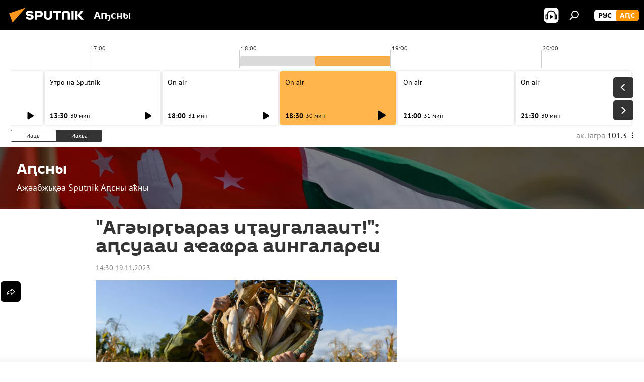

--- FILE ---
content_type: text/html; charset=utf-8
request_url: https://sputnik-abkhazia.info/20231119/agyraraz-iaugalaait-asuaai-aara-aingalarei-1049130678.html
body_size: 29544
content:
<!DOCTYPE html><html lang="ab" data-lang="abh" data-charset="" dir="ltr"><head prefix="og: http://ogp.me/ns# fb: http://ogp.me/ns/fb# article: http://ogp.me/ns/article#"><title>"Агәырӷьараз иҭаугалааит!": аԥсуааи аҽаҩра аингалареи - 19.11.2023, Sputnik Аҧсны</title><meta name="description" content="Аҽаҩра аҭагалараҿы ацхыраара узҭо маҭәарқәак рыхҳәаа ҳадылгалоит Аԥсуаҭҵааратә институт афольклортә лабораториа аусзуҩ Сусанна Ҭаниаԥҳа. 19.11.2023, Sputnik Аҧсны"><meta name="keywords" content="жәлар рдоуҳа"><meta http-equiv="X-UA-Compatible" content="IE=edge,chrome=1"><meta http-equiv="Content-Type" content="text/html; charset=utf-8"><meta name="robots" content="index, follow, max-image-preview:large"><meta name="viewport" content="width=device-width, initial-scale=1.0, maximum-scale=1.0, user-scalable=yes"><meta name="HandheldFriendly" content="true"><meta name="MobileOptimzied" content="width"><meta name="referrer" content="always"><meta name="format-detection" content="telephone=no"><meta name="format-detection" content="address=no"><link rel="alternate" type="application/rss+xml" href="https://sputnik-abkhazia.info/export/rss2/archive/index.xml"><link rel="canonical" href="https://sputnik-abkhazia.info/20231119/agyraraz-iaugalaait-asuaai-aara-aingalarei-1049130678.html"><link rel="preload" as="image" href="https://cdnn1.img.sputnik-abkhazia.info/img/07e6/0b/0b/1042592510_0:115:1512:966_1920x0_80_0_0_970d683b3ada406f0410cf043911235e.jpg.webp" imagesrcset="https://cdnn1.img.sputnik-abkhazia.info/img/07e6/0b/0b/1042592510_0:115:1512:966_640x0_80_0_0_1037cb49dccd8571fcede7355b2310d6.jpg.webp 640w,https://cdnn1.img.sputnik-abkhazia.info/img/07e6/0b/0b/1042592510_0:115:1512:966_1280x0_80_0_0_3aea090f01a4023ec263efdfdd31068c.jpg.webp 1280w,https://cdnn1.img.sputnik-abkhazia.info/img/07e6/0b/0b/1042592510_0:115:1512:966_1920x0_80_0_0_970d683b3ada406f0410cf043911235e.jpg.webp 1920w"><link rel="preconnect" href="https://cdnn1.img.sputnik-abkhazia.info/images/"><link rel="dns-prefetch" href="https://cdnn1.img.sputnik-abkhazia.info/images/"><link rel="alternate" hreflang="ab" href="https://sputnik-abkhazia.info/20231119/agyraraz-iaugalaait-asuaai-aara-aingalarei-1049130678.html"><link rel="alternate" hreflang="x-default" href="https://sputnik-abkhazia.info/20231119/agyraraz-iaugalaait-asuaai-aara-aingalarei-1049130678.html"><link rel="apple-touch-icon" sizes="57x57" href="https://cdnn1.img.sputnik-abkhazia.info/i/favicon/favicon-57x57.png"><link rel="apple-touch-icon" sizes="60x60" href="https://cdnn1.img.sputnik-abkhazia.info/i/favicon/favicon-60x60.png"><link rel="apple-touch-icon" sizes="72x72" href="https://cdnn1.img.sputnik-abkhazia.info/i/favicon/favicon-72x72.png"><link rel="apple-touch-icon" sizes="76x76" href="https://cdnn1.img.sputnik-abkhazia.info/i/favicon/favicon-76x76.png"><link rel="apple-touch-icon" sizes="114x114" href="https://cdnn1.img.sputnik-abkhazia.info/i/favicon/favicon-114x114.png"><link rel="apple-touch-icon" sizes="120x120" href="https://cdnn1.img.sputnik-abkhazia.info/i/favicon/favicon-120x120.png"><link rel="apple-touch-icon" sizes="144x144" href="https://cdnn1.img.sputnik-abkhazia.info/i/favicon/favicon-144x144.png"><link rel="apple-touch-icon" sizes="152x152" href="https://cdnn1.img.sputnik-abkhazia.info/i/favicon/favicon-152x152.png"><link rel="apple-touch-icon" sizes="180x180" href="https://cdnn1.img.sputnik-abkhazia.info/i/favicon/favicon-180x180.png"><link rel="icon" type="image/png" sizes="192x192" href="https://cdnn1.img.sputnik-abkhazia.info/i/favicon/favicon-192x192.png"><link rel="icon" type="image/png" sizes="32x32" href="https://cdnn1.img.sputnik-abkhazia.info/i/favicon/favicon-32x32.png"><link rel="icon" type="image/png" sizes="96x96" href="https://cdnn1.img.sputnik-abkhazia.info/i/favicon/favicon-96x96.png"><link rel="icon" type="image/png" sizes="16x16" href="https://cdnn1.img.sputnik-abkhazia.info/i/favicon/favicon-16x16.png"><link rel="manifest" href="/project_data/manifest.json?4"><meta name="msapplication-TileColor" content="#F4F4F4"><meta name="msapplication-TileImage" content="https://cdnn1.img.sputnik-abkhazia.info/i/favicon/favicon-144x144.png"><meta name="theme-color" content="#F4F4F4"><link rel="shortcut icon" href="https://cdnn1.img.sputnik-abkhazia.info/i/favicon/favicon.ico"><meta property="fb:app_id" content="995840767194484"><meta property="fb:pages" content="1520886808189758"><meta name="analytics:lang" content="abh"><meta name="analytics:title" content='"Агәырӷьараз иҭаугалааит!": аԥсуааи аҽаҩра аингалареи - 19.11.2023, Sputnik Аҧсны'><meta name="analytics:keyw" content="asny, signs"><meta name="analytics:rubric" content=""><meta name="analytics:tags" content="Аԥсны, Жәлар рдоуҳа"><meta name="analytics:site_domain" content="sputnik-abkhazia.info"><meta name="analytics:article_id" content="1049130678"><meta name="analytics:url" content="https://sputnik-abkhazia.info/20231119/agyraraz-iaugalaait-asuaai-aara-aingalarei-1049130678.html"><meta name="analytics:p_ts" content="1700393400"><meta name="analytics:author" content="Сусанна Ҭаниаԥҳа"><meta name="analytics:isscroll" content="0"><meta property="og:url" content="https://sputnik-abkhazia.info/20231119/agyraraz-iaugalaait-asuaai-aara-aingalarei-1049130678.html"><meta property="og:title" content='"Агәырӷьараз иҭаугалааит!": аԥсуааи аҽаҩра аингалареи'><meta property="og:description" content="Аҽаҩра аҭагалараҿы ацхыраара узҭо маҭәарқәак рыхҳәаа ҳадылгалоит Аԥсуаҭҵааратә институт афольклортә лабораториа аусзуҩ Сусанна Ҭаниаԥҳа."><meta property="og:type" content="article"><meta property="og:site_name" content="Sputnik Аҧсны"><meta property="og:locale" content="ab_AB"><meta property="og:image" content="https://cdnn1.img.sputnik-abkhazia.info/img/07e6/0b/0b/1042592510_0:115:1512:966_2072x0_60_0_0_29a2e9e6701718f4e6ad8b13887481a3.jpg.webp"><meta property="og:image:width" content="2072"><meta name="relap-image" content="https://cdnn1.img.sputnik-abkhazia.info/img/07e6/0b/0b/1042592510_0:115:1512:966_2072x0_80_0_0_8ce23ba4524eeb17d2206899b200b149.jpg.webp"><meta name="twitter:card" content="summary_large_image"><meta name="twitter:image" content="https://cdnn1.img.sputnik-abkhazia.info/img/07e6/0b/0b/1042592510_0:115:1512:966_2072x0_60_0_0_29a2e9e6701718f4e6ad8b13887481a3.jpg.webp"><meta property="article:published_time" content="20231119T1430+0300"><meta property="article:author" content="Сусанна Ҭаниаԥҳа"><link rel="author" href="https://sputnik-abkhazia.info/author_aniaa_susanna/"><meta property="article:section" content="Ажәабжьқәа"><meta property="article:tag" content="Жәлар рдоуҳа"><meta name="relap-entity-id" content="1049130678"><meta property="fb:pages" content="1520886808189758"><link rel="amphtml" href="https://sputnik-abkhazia.info/amp/20231119/agyraraz-iaugalaait-asuaai-aara-aingalarei-1049130678.html"><link rel="preload" as="style" onload="this.onload=null;this.rel='stylesheet'" type="text/css" href="https://cdnn1.img.sputnik-abkhazia.info/css/libs/fonts.min.css?911eb65935"><link rel="preload" as="style" onload="this.onload=null;this.rel='stylesheet'" type="text/css" href="https://cdnn1.img.sputnik-abkhazia.info/css/libs/fonts_pt_sans.min.css?965e265aa"><link rel="stylesheet" type="text/css" href="https://cdnn1.img.sputnik-abkhazia.info/css/common.min.css?9149894256"><link rel="stylesheet" type="text/css" href="https://cdnn1.img.sputnik-abkhazia.info/css/radioschedule.min.css?975ce1b4d"><link rel="stylesheet" type="text/css" href="https://cdnn1.img.sputnik-abkhazia.info/css/article.min.css?9168d70001"><script src="https://cdnn1.img.sputnik-abkhazia.info/min/js/dist/head.js?9c9052ef3"></script><script data-iub-purposes="1">var _paq = _paq || []; (function() {var stackDomain = window.location.hostname.split('.').reverse();var domain = stackDomain[1] + '.' + stackDomain[0];_paq.push(['setCDNMask', new RegExp('cdn(\\w+).img.'+domain)]); _paq.push(['setSiteId', 'sputnik_ab']); _paq.push(['trackPageView']); _paq.push(['enableLinkTracking']); var d=document, g=d.createElement('script'), s=d.getElementsByTagName('script')[0]; g.type='text/javascript'; g.defer=true; g.async=true; g.src='//a.sputniknews.com/js/sputnik.js'; s.parentNode.insertBefore(g,s); } )();</script><script type="text/javascript" src="https://cdnn1.img.sputnik-abkhazia.info/min/js/libs/banners/adfx.loader.bind.js?98d724fe2"></script><script>
                (window.yaContextCb = window.yaContextCb || []).push(() => {
                    replaceOriginalAdFoxMethods();
                    window.Ya.adfoxCode.hbCallbacks = window.Ya.adfoxCode.hbCallbacks || [];
                })
            </script><!--В <head> сайта один раз добавьте код загрузчика-->
<script>window.yaContextCb = window.yaContextCb || []</script>
<script src="https://yandex.ru/ads/system/context.js" async></script><script>var endlessScrollFirst = 1049130678; var endlessScrollUrl = '/services/article/infinity/'; var endlessScrollAlgorithm = ''; var endlessScrollQueue = [1060265847, 1060265563, 1060265182, 1060264525, 1059806704, 1060261460, 1060258827, 1060257413, 1060206575, 1060256227, 1060255990, 1060254904, 1060254460, 1060253983, 1060252540];</script><script>var endlessScrollFirst = 1049130678; var endlessScrollUrl = '/services/article/infinity/'; var endlessScrollAlgorithm = ''; var endlessScrollQueue = [1060265847, 1060265563, 1060265182, 1060264525, 1059806704, 1060261460, 1060258827, 1060257413, 1060206575, 1060256227, 1060255990, 1060254904, 1060254460, 1060253983, 1060252540];</script></head><body id="body" data-ab="a" data-emoji="0" class="site_ab m-page-article "><div class="schema_org" itemscope="itemscope" itemtype="https://schema.org/WebSite"><meta itemprop="name" content="Sputnik Аҧсны"><meta itemprop="alternateName" content="Sputnik Аҧсны"><meta itemprop="description" content="Иҵабыргны, еиламырцҳаӡакәа атәылеи адунеи рыхҭысқәа"><a itemprop="url" href="https://sputnik-abkhazia.info" title="Sputnik Аҧсны"> </a><meta itemprop="image" content="https://sputnik-abkhazia.info/i/logo/logo.png"></div><ul class="schema_org" itemscope="itemscope" itemtype="http://schema.org/BreadcrumbList"><li itemprop="itemListElement" itemscope="itemscope" itemtype="http://schema.org/ListItem"><meta itemprop="name" content="Sputnik Аҧсны"><meta itemprop="position" content="1"><meta itemprop="item" content="https://sputnik-abkhazia.info"><a itemprop="url" href="https://sputnik-abkhazia.info" title="Sputnik Аҧсны"> </a></li><li itemprop="itemListElement" itemscope="itemscope" itemtype="http://schema.org/ListItem"><meta itemprop="name" content="Ажәабжьқәа"><meta itemprop="position" content="2"><meta itemprop="item" content="https://sputnik-abkhazia.info/20231119/"><a itemprop="url" href="https://sputnik-abkhazia.info/20231119/" title="Ажәабжьқәа"> </a></li><li itemprop="itemListElement" itemscope="itemscope" itemtype="http://schema.org/ListItem"><meta itemprop="name" content='"Агәырӷьараз иҭаугалааит!": аԥсуааи аҽаҩра аингалареи'><meta itemprop="position" content="3"><meta itemprop="item" content="https://sputnik-abkhazia.info/20231119/agyraraz-iaugalaait-asuaai-aara-aingalarei-1049130678.html"><a itemprop="url" href="https://sputnik-abkhazia.info/20231119/agyraraz-iaugalaait-asuaai-aara-aingalarei-1049130678.html" title='"Агәырӷьараз иҭаугалааит!": аԥсуааи аҽаҩра аингалареи'> </a></li></ul><div class="container"><div class="banner m-before-header m-article-desktop" data-position="article_desktop_header" data-infinity="1"><aside class="banner__content"><iframe class="relap-runtime-iframe" style="position:absolute;top:-9999px;left:-9999px;visibility:hidden;" srcdoc="<script src='https://relap.io/v7/relap.js' data-relap-token='HvaPHeJmpVila25r'></script>"></iframe>


<!--AdFox START-->
<!--riaru-->
<!--Площадка: sputnik-abkhazia.ru / * / *-->
<!--Тип баннера: 100%x-->
<!--Расположение: 19223_n-bn23-х120-desk-->
<div id="adfox_163404501964749453_1"></div>
<script>
    window.yaContextCb.push(()=>{
        Ya.adfoxCode.create({
            ownerId: 249922,
            containerId: 'adfox_163404501964749453_1',
            params: {
                pp: 'btbn',
                ps: 'ckao',
                p2: 'fluh',
                puid1: '',
                puid2: '',
                puid3: '',
                puid4: 'asny:signs',
                puid5: ''
            }
        })
    })
</script></aside></div><div class="banner m-before-header m-article-mobile" data-position="article_mobile_header" data-infinity="1"><aside class="banner__content"><!--AdFox START-->
<!--riaru-->
<!--Площадка: sputnik-abkhazia.ru / * / *-->
<!--Тип баннера: 100%x-->
<!--Расположение: 19228_n-bn28-х100-mob-->
<div id="adfox_16340453950415720_1"></div>
<script>
    window.yaContextCb.push(()=>{
        Ya.adfoxCode.create({
            ownerId: 249922,
            containerId: 'adfox_16340453950415720_1',
            params: {
                pp: 'btbp',
                ps: 'ckao',
                p2: 'fluh',
                puid1: '',
                puid2: '',
                puid3: '',
                puid4: 'asny:signs',
                puid5: ''
            }
        })
    })
</script></aside></div></div><div class="page" id="page"><div id="alerts"><script type="text/template" id="alertAfterRegisterTemplate">
                    
                        <div class="auth-alert m-hidden" id="alertAfterRegister">
                            <div class="auth-alert__text">
                                <%- data.success_title %> <br />
                                <%- data.success_email_1 %>
                                <span class="m-email"></span>
                                <%- data.success_email_2 %>
                            </div>
                            <div class="auth-alert__btn">
                                <button class="form__btn m-min m-black confirmEmail">
                                    <%- data.send %>
                                </button>
                            </div>
                        </div>
                    
                </script><script type="text/template" id="alertAfterRegisterNotifyTemplate">
                    
                        <div class="auth-alert" id="alertAfterRegisterNotify">
                            <div class="auth-alert__text">
                                <%- data.golink_1 %>
                                <span class="m-email">
                                    <%- user.mail %>
                                </span>
                                <%- data.golink_2 %>
                            </div>
                            <% if (user.registerConfirmCount <= 2 ) {%>
                                <div class="auth-alert__btn">
                                    <button class="form__btn m-min m-black confirmEmail">
                                        <%- data.send %>
                                    </button>
                                </div>
                            <% } %>
                        </div>
                    
                </script></div><div class="anchor" id="anchor"><div class="header " id="header"><div class="m-relative"><div class="container m-header"><div class="header__wrap"><div class="header__name"><div class="header__logo"><a href="/" title="Sputnik Аҧсны"><svg xmlns="http://www.w3.org/2000/svg" width="176" height="44" viewBox="0 0 176 44" fill="none"><path class="chunk_1" fill-rule="evenodd" clip-rule="evenodd" d="M45.8073 18.3817C45.8073 19.5397 47.1661 19.8409 49.3281 20.0417C54.1074 20.4946 56.8251 21.9539 56.8461 25.3743C56.8461 28.7457 54.2802 30.9568 48.9989 30.9568C44.773 30.9568 42.1067 29.1496 41 26.5814L44.4695 24.5688C45.3754 25.9277 46.5334 27.0343 49.4005 27.0343C51.3127 27.0343 52.319 26.4296 52.319 25.5751C52.319 24.5665 51.6139 24.2163 48.3942 23.866C43.7037 23.3617 41.3899 22.0029 41.3899 18.5824C41.3899 15.9675 43.3511 13 48.9359 13C52.9611 13 55.6274 14.8095 56.4305 17.1746L53.1105 19.1358C53.0877 19.1012 53.0646 19.0657 53.041 19.0295C52.4828 18.1733 51.6672 16.9224 48.6744 16.9224C46.914 16.9224 45.8073 17.4758 45.8073 18.3817ZM67.4834 13.3526H59.5918V30.707H64.0279V26.0794H67.4484C72.1179 26.0794 75.0948 24.319 75.0948 19.6401C75.0854 15.3138 72.6199 13.3526 67.4834 13.3526ZM67.4834 22.206H64.0186V17.226H67.4834C69.8975 17.226 70.654 18.0291 70.654 19.6891C70.6587 21.6527 69.6524 22.206 67.4834 22.206ZM88.6994 24.7206C88.6994 26.2289 87.4924 27.0857 85.3794 27.0857C83.3178 27.0857 82.1597 26.2289 82.1597 24.7206V13.3526H77.7236V25.0264C77.7236 28.6477 80.7425 30.9615 85.4704 30.9615C89.9999 30.9615 93.1168 28.8601 93.1168 25.0264V13.3526H88.6808L88.6994 24.7206ZM136.583 13.3526H132.159V30.7023H136.583V13.3526ZM156.097 13.3526L149.215 21.9235L156.45 30.707H151.066L144.276 22.4559V30.707H139.85V13.3526H144.276V21.8021L151.066 13.3526H156.097ZM95.6874 17.226H101.221V30.707H105.648V17.226H111.181V13.3526H95.6874V17.226ZM113.49 18.7342C113.49 15.2134 116.458 13 121.085 13C125.715 13 128.888 15.0616 128.902 18.7342V30.707H124.466V18.935C124.466 17.6789 123.259 16.8734 121.146 16.8734C119.094 16.8734 117.926 17.6789 117.926 18.935V30.707H113.49V18.7342Z" fill="white"></path><path class="chunk_2" d="M41 7L14.8979 36.5862L8 18.431L41 7Z" fill="#F8961D"></path></svg></a></div><div class="header__project"><span class="header__project-title">Аҧсны</span></div></div><div class="header__controls" data-nosnippet=""><div class="share m-header" data-id="1049130678" data-url="https://sputnik-abkhazia.info/20231119/agyraraz-iaugalaait-asuaai-aara-aingalarei-1049130678.html" data-title='"Агәырӷьараз иҭаугалааит!": аԥсуааи аҽаҩра аингалареи'></div><div class="header__menu"><span class="header__menu-item header__menu-item-radioButton" id="radioButton" data-stream="https://nfw.ria.ru/flv/audio.aspx?ID=38841761&amp;type=mp3"><svg class="svg-icon"><use xmlns:xlink="http://www.w3.org/1999/xlink" xlink:href="/i/sprites/package/inline.svg?63#radio2"></use></svg></span><span class="header__menu-item" data-modal-open="search"><svg class="svg-icon"><use xmlns:xlink="http://www.w3.org/1999/xlink" xlink:href="/i/sprites/package/inline.svg?63#search"></use></svg></span></div><div class="switcher m-double"><div class="switcher__label"><span class="switcher__title">аԤс</span><span class="switcher__icon"><svg class="svg-icon"><use xmlns:xlink="http://www.w3.org/1999/xlink" xlink:href="/i/sprites/package/inline.svg?63#arrowDown"></use></svg></span></div><div class="switcher__dropdown"><div translate="no" class="notranslate"><div class="switcher__list"><a href="https://sputnik-abkhazia.ru/" class="switcher__link"><span class="switcher__project">Sputnik Абхазия</span><span class="switcher__abbr" data-abbr="рус">рус</span></a><a href="https://sputnik-abkhazia.info/" class="switcher__link m-selected"><span class="switcher__project">Sputnik Аҧсны</span><span class="switcher__abbr" data-abbr="аԤс">аԤс</span><i class="switcher__accept"><svg class="svg-icon"><use xmlns:xlink="http://www.w3.org/1999/xlink" xlink:href="/i/sprites/package/inline.svg?63#ok"></use></svg></i></a></div></div></div></div></div></div></div></div></div></div><script>var GLOBAL = GLOBAL || {}; GLOBAL.translate = {}; GLOBAL.rtl = 0; GLOBAL.lang = "abh"; GLOBAL.design = "ab"; GLOBAL.charset = ""; GLOBAL.project = "sputnik_ab"; GLOBAL.htmlCache = 1; GLOBAL.translate.search = {}; GLOBAL.translate.search.notFound = "Акгьы ԥшааӡам"; GLOBAL.translate.search.stringLenght = "Аԥшааразы иҵегьы анбанқәа анышәҵа"; GLOBAL.www = "https://sputnik-abkhazia.info"; GLOBAL.seo = {}; GLOBAL.seo.title = ""; GLOBAL.seo.keywords = ""; GLOBAL.seo.description = ""; GLOBAL.sock = {}; GLOBAL.sock.server = "https://cm.sputniknews.com/chat"; GLOBAL.sock.lang = "abh"; GLOBAL.sock.project = "sputnik_ab"; GLOBAL.social = {}; GLOBAL.social.fbID = "995840767194484"; GLOBAL.share = [ { name: 'telegram', mobile: false },{ name: 'vk', mobile: false },{ name: 'odnoklassniki', mobile: false },{ name: 'messenger', mobile: true },{ name: 'twitter', mobile: false } ]; GLOBAL.csrf_token = ''; GLOBAL.search = {}; GLOBAL.auth = {}; GLOBAL.auth.status = 'error'; GLOBAL.auth.provider = ''; GLOBAL.auth.twitter = '/id/twitter/request/'; GLOBAL.auth.facebook = '/id/facebook/request/'; GLOBAL.auth.vkontakte = '/id/vkontakte/request/'; GLOBAL.auth.google = '/id/google/request/'; GLOBAL.auth.ok = '/id/ok/request/'; GLOBAL.auth.apple = '/id/apple/request/'; GLOBAL.auth.moderator = ''; GLOBAL.user = {}; GLOBAL.user.id = ""; GLOBAL.user.emailActive = ""; GLOBAL.user.registerConfirmCount = 0; GLOBAL.article = GLOBAL.article || {}; GLOBAL.article.id = 1049130678; GLOBAL.article.chat_expired = !!1; GLOBAL.chat = GLOBAL.chat || {}; GLOBAL.chat.show = !!1; GLOBAL.locale = {"convertDate":{"yesterday":"\u0418\u0430\u0446\u044b","hours":{"nominative":"%{s}","genitive":"%{s}"},"minutes":{"nominative":"%{s}","genitive":"%{s}"}},"js_templates":{"unread":"Unread","you":"You","author":"Author","report":"Complain","reply":"Answer","block":"\u0417\u0430\u0431\u043b\u043e\u043a\u0438\u0440\u043e\u0432\u0430\u0442\u044c","remove":"Delete","closeall":"Close all","notifications":"Notifications","disable_twelve":"Turn off for 12 hours","new_message":"New message from Sputnik News","acc_block":"Your account has been blocked by the site administrator","acc_unblock":"Your account is unblocked by the site administrator","you_subscribe_1":"You are subscribed to the topic \"","you_subscribe_2":"\". You can manage your subscriptions in your personal account","you_received_warning_1":"You received a ","you_received_warning_2":" - th warning. Respect other members and do not break the commenting rules. After the third violation, you will be blocked for 12 hours.","block_time":"Blocking period: ","hours":" hours","forever":"forever","feedback":"Contact","my_subscriptions":"My subscriptions","rules":"Rules on commenting materials","chat":"Chat: ","chat_new_messages":"New chat messages","chat_moder_remove_1":"Your message \"","chat_moder_remove_2":"\" has been deleted by the administrator","chat_close_time_1":"No one has written in the chat for more than 12 hours, it will close in ","chat_close_time_2":" hours","chat_new_emoji_1":"New reactions ","chat_new_emoji_2":" to your post ","chat_message_reply_1":"Your comment \"","chat_message_reply_2":"\" was answered by a user","chat_verify_message":"\n Thank you! Your comment will be published after it is checked by moderators.\n ","emoji_1":"Like","emoji_2":"Ha-Ha","emoji_3":"Amazing","emoji_4":"Sad","emoji_5":"Outrageous","emoji_6":"Don't like","site_subscribe_podcast":{"success":"Thank you, you are subscribed to the newsletter! You can set up or cancel a subscription in your personal account","subscribed":"You have already subscribed to this newsletter","error":"An unexpected error has occurred. Please try again later"}},"smartcaptcha":{"site_key":"ysc1_Zf0zfLRI3tRHYHJpbX6EjjBcG1AhG9LV0dmZQfJu8ba04c1b"}}; GLOBAL = {...GLOBAL, ...{"subscribe":{"@attributes":{"ratio":"1"},"email":"\u0428\u04d9\u0525\u043e\u0448\u044c\u04ad\u0430","button":"\u0410\u043d\u0430\u043f\u0430\u04b5\u0430\u04a9\u0440\u0430","send":"\u0418\u04ad\u0430\u0431\u0443\u043f, \u0430\u0448\u04d9\u049f\u04d9\u044b \u0448\u04d9\u0437\u044b\u043d\u0430\u0448\u044c\u04ad\u0443\u043f \u0430\u043d\u0430\u043f\u0430\u04b5\u0430\u04a9\u0440\u0430 \u0430\u0448\u044c\u0430\u049b\u04d9\u044b\u0440\u04f7\u04d9\u04f7\u04d9\u0430\u0440\u0430\u0437\u044b \u0430\u0437\u0445\u044c\u0430\u0440\u0525\u0448 \u0430\u0446\u043d\u044b","subscribe":"\u0418\u04ad\u0430\u0431\u0443\u043f, \u0448\u04d9\u0430\u0440\u0430 \u0430\u0437\u044b\u043d\u0430\u0448\u044c\u04ad\u0440\u0430 \u0448\u04d9\u043d\u0430\u043f\u044b \u0430\u04b5\u0430\u04a9\u0443\u043f! \u0410\u043d\u0430\u043f\u0430\u04b5\u0430\u04a9\u0440\u0430 \u0430\u0440\u04bd\u0435\u0438\u0440\u0435\u0438 \u043c\u0430 \u043c\u0430\u043f \u0430\u0446\u04d9\u043a\u0440\u0435\u0438 \u0448\u04d9\u044b\u043b\u0448\u043e\u0438\u0442 \u0448\u04d9\u0445\u0430\u0442\u04d9 \u043a\u0430\u0431\u0438\u043d\u0435\u04ad \u0430\u04bf\u044b","confirm":"\u0428\u04d9\u0430\u0440\u0430 \u0430\u0440\u0438 \u0430\u0437\u044b\u043d\u0430\u0448\u044c\u04ad\u0440\u0430 \u0448\u04d9\u043d\u0430\u043f\u044b \u0430\u04b5\u0430\u0448\u04d9\u044b\u04a9\u0445\u044c\u0435\u0438\u0442"}}}; GLOBAL.js = {}; GLOBAL.js.videoplayer = "https://cdnn1.img.sputnik-abkhazia.info/min/js/dist/videoplayer.js?9651130d6"; GLOBAL.userpic = "/userpic/"; GLOBAL.gmt = ""; GLOBAL.tz = "+0300"; GLOBAL.projectList = [ { title: 'Жәларбжьаратәи', country: [ { title: 'Англыз бызшәа', url: 'https://sputnikglobe.com', flag: 'flags-INT', lang: 'International', lang2: 'English' }, ] }, { title: 'Ааигәа Мрагылара', country: [ { title: 'Араб бызшәа', url: 'https://sarabic.ae/', flag: 'flags-INT', lang: 'Sputnik عربي', lang2: 'Arabic' }, { title: 'Аҭырқә бызшәа', url: 'https://anlatilaninotesi.com.tr/', flag: 'flags-TUR', lang: 'Türkiye', lang2: 'Türkçe' }, { title: 'Фарси', url: 'https://spnfa.ir/', flag: 'flags-INT', lang: 'Sputnik ایران', lang2: 'Persian' }, { title: 'Дари', url: 'https://sputnik.af/', flag: 'flags-INT', lang: 'Sputnik افغانستان', lang2: 'Dari' }, ] }, { title: 'Латынтәи Америка', country: [ { title: 'Аиспан бызшәа', url: 'https://noticiaslatam.lat/', flag: 'flags-INT', lang: 'Mundo', lang2: 'Español' }, { title: 'Апортугал бызшәа', url: 'https://noticiabrasil.net.br/', flag: 'flags-BRA', lang: 'Brasil', lang2: 'Português' }, ] }, { title: 'Аладатәи Азиа', country: [ { title: 'Хинди', url: 'https://hindi.sputniknews.in', flag: 'flags-IND', lang: 'भारत', lang2: 'हिंदी' }, { title: 'Англыз бызшәа', url: 'https://sputniknews.in', flag: 'flags-IND', lang: 'India', lang2: 'English' }, ] }, { title: 'Мрагыларатәии Алада-Мрагыларатәи Азиа', country: [ { title: 'Авиетнам бызшәа', url: 'https://kevesko.vn/', flag: 'flags-VNM', lang: 'Việt Nam', lang2: 'Tiếng Việt' }, { title: 'Аиапон бызшәа', url: 'https://sputniknews.jp/', flag: 'flags-JPN', lang: '日本', lang2: '日本語' }, { title: 'Акитаи бызшәа', url: 'https://sputniknews.cn/', flag: 'flags-CHN', lang: '中国', lang2: '中文' }, ] }, { title: 'Агәҭантәи Азиа', country: [ { title: 'Аҟазах бызшәа', url: 'https://sputnik.kz/', flag: 'flags-KAZ', lang: 'Қазақстан', lang2: 'Қазақ тілі' }, { title: 'Аҟырӷыз бызшәа', url: 'https://sputnik.kg/', flag: 'flags-KGZ', lang: 'Кыргызстан', lang2: 'Кыргызча' }, { title: 'Аузбек бызшәа', url: 'https://oz.sputniknews.uz/', flag: 'flags-UZB', lang: 'Oʻzbekiston', lang2: 'Ўзбекча' }, { title: 'Аҭаџьықь бызшәа', url: 'https://sputnik.tj/', flag: 'flags-TJK', lang: 'Тоҷикистон', lang2: 'Тоҷикӣ' }, ] }, { title: 'Африка', country: [ { title: 'Афранцыз бызшәа', url: 'https://fr.sputniknews.africa/', flag: 'flags-INT', lang: 'Afrique', lang2: 'Français' }, { title: 'Англыз бызшәа', url: 'https://en.sputniknews.africa', flag: 'flags-INT', lang: 'Africa', lang2: 'English' }, ] }, { title: 'Алада Кавказ', country: [ { title: 'Аерман бызшәа', url: 'https://arm.sputniknews.ru/', flag: 'flags-ARM', lang: 'Արմենիա', lang2: 'Հայերեն' }, { title: 'Аԥсуа бызшәа', url: 'https://sputnik-abkhazia.info/', flag: 'flags-ABH', lang: 'Аҧсны', lang2: 'Аҧсышәала' }, { title: 'Ауаԥс бызшәа', url: 'https://sputnik-ossetia.com/', flag: 'flags-OST', lang: 'Хуссар Ирыстон', lang2: 'Иронау' }, { title: 'Азербаиџьан бызшәа', url: 'https://sputnik.az/', flag: 'flags-AZE', lang: 'Azərbaycan', lang2: 'Аzərbaycanca' }, ] }, { title: 'Европа', country: [ { title: 'Асерб бызшәа', url: 'https://sputnikportal.rs/', flag: 'flags-SRB', lang: 'Србиjа', lang2: 'Српски' }, { title: 'Аурыс', url: 'https://lv.sputniknews.ru/', flag: 'flags-LVA', lang: 'Latvija', lang2: 'Русский' }, { title: 'Аурыс', url: 'https://lt.sputniknews.ru/', flag: 'flags-LTU', lang: 'Lietuva', lang2: 'Русский' }, { title: 'Амолдав бызшәа', url: 'https://md.sputniknews.com/', flag: 'flags-MDA', lang: 'Moldova', lang2: 'Moldovenească' }, { title: 'Абелорус бызшәа', url: 'https://bel.sputnik.by/', flag: 'flags-BLR', lang: 'Беларусь', lang2: 'Беларускi' } ] }, ];</script><div class="wrapper" id="endless" data-infinity-max-count="2"><div class="radioschedule"><div class="radioschedule__inner"><div class="radioschedule__time"><div class="radioschedule__time-scroll"><div class="radioschedule__time-list"><div class="radioschedule__time-day"><div class="radioschedule__time-line-item" style="left: 0px;">00:00</div><div class="radioschedule__time-line-item" style="left: 300px;">01:00</div><div class="radioschedule__time-line-item" style="left: 600px;">02:00</div><div class="radioschedule__time-line-item" style="left: 900px;">03:00</div><div class="radioschedule__time-line-item" style="left: 1200px;">04:00</div><div class="radioschedule__time-line-item" style="left: 1500px;">05:00</div><div class="radioschedule__time-line-item" style="left: 1800px;">06:00</div><div class="radioschedule__time-line-item" style="left: 2100px;">07:00</div><div class="radioschedule__time-line-item" style="left: 2400px;">08:00</div><div class="radioschedule__time-line-item" style="left: 2700px;">09:00</div><div class="radioschedule__time-line-item" style="left: 3000px;">10:00</div><div class="radioschedule__time-line-item" style="left: 3300px;">11:00</div><div class="radioschedule__time-line-item" style="left: 3600px;">12:00</div><div class="radioschedule__time-line-item" style="left: 3900px;">13:00</div><div class="radioschedule__time-line-item" style="left: 4200px;">14:00</div><div class="radioschedule__time-line-item" style="left: 4500px;">15:00</div><div class="radioschedule__time-line-item" style="left: 4800px;">16:00</div><div class="radioschedule__time-line-item" style="left: 5100px;">17:00</div><div class="radioschedule__time-line-item" style="left: 5400px;">18:00</div><div class="radioschedule__time-line-item" style="left: 5700px;">19:00</div><div class="radioschedule__time-line-item" style="left: 6000px;">20:00</div><div class="radioschedule__time-line-item" style="left: 6300px;">21:00</div><div class="radioschedule__time-line-item" style="left: 6600px;">22:00</div><div class="radioschedule__time-line-item" style="left: 6900px;">23:00</div><div class="radioschedule__time-list-item" data-pos="8" data-start="1767675600" data-end="1767677400" style="left: 2400.00883333333px; width: 150.205416666667px"></div><div class="radioschedule__time-list-item" data-pos="8" data-start="1767677400" data-end="1767693600" style="left: 2549.9965px; width: 152.493333333333px"></div><div class="radioschedule__time-list-item" data-pos="13" data-start="1767693600" data-end="1767695400" style="left: 3900.00491666667px; width: 150.205416666667px"></div><div class="radioschedule__time-list-item" data-pos="13" data-start="1767695400" data-end="1767711600" style="left: 4049.99233333333px; width: 152.493333333333px"></div><div class="radioschedule__time-list-item" data-pos="18" data-start="1767711600" data-end="1767713400" style="left: 5400.01091666667px; width: 150.925916666667px"></div><div class="radioschedule__time-list-item" data-pos="18" data-start="1767713400" data-end="1767722400" style="left: 5549.99908333333px; width: 152.284333333333px"></div><div class="radioschedule__time-list-item" data-pos="21" data-start="1767722400" data-end="1767724200" style="left: 6300.01433333333px; width: 150.925916666667px"></div><div class="radioschedule__time-list-item" data-pos="21" data-start="1767724200" data-end="1767726039" style="left: 6449.99558333333px; width: 152.284333333333px"></div></div><div class="radioschedule__time-day"><div class="radioschedule__time-line-item" style="left: 0px;">00:00</div><div class="radioschedule__time-line-item" style="left: 300px;">01:00</div><div class="radioschedule__time-line-item" style="left: 600px;">02:00</div><div class="radioschedule__time-line-item" style="left: 900px;">03:00</div><div class="radioschedule__time-line-item" style="left: 1200px;">04:00</div><div class="radioschedule__time-line-item" style="left: 1500px;">05:00</div><div class="radioschedule__time-line-item" style="left: 1800px;">06:00</div><div class="radioschedule__time-line-item" style="left: 2100px;">07:00</div><div class="radioschedule__time-line-item" style="left: 2400px;">08:00</div><div class="radioschedule__time-line-item" style="left: 2700px;">09:00</div><div class="radioschedule__time-line-item" style="left: 3000px;">10:00</div><div class="radioschedule__time-line-item" style="left: 3300px;">11:00</div><div class="radioschedule__time-line-item" style="left: 3600px;">12:00</div><div class="radioschedule__time-line-item" style="left: 3900px;">13:00</div><div class="radioschedule__time-line-item" style="left: 4200px;">14:00</div><div class="radioschedule__time-line-item" style="left: 4500px;">15:00</div><div class="radioschedule__time-line-item" style="left: 4800px;">16:00</div><div class="radioschedule__time-line-item" style="left: 5100px;">17:00</div><div class="radioschedule__time-line-item" style="left: 5400px;">18:00</div><div class="radioschedule__time-line-item" style="left: 5700px;">19:00</div><div class="radioschedule__time-line-item" style="left: 6000px;">20:00</div><div class="radioschedule__time-line-item" style="left: 6300px;">21:00</div><div class="radioschedule__time-line-item" style="left: 6600px;">22:00</div><div class="radioschedule__time-line-item" style="left: 6900px;">23:00</div><div class="radioschedule__time-list-item" data-pos="8" data-start="1767762000" data-end="1767763800" style="left: 2400.00716666667px; width: 150.666916666667px"></div><div class="radioschedule__time-list-item" data-pos="8" data-start="1767763800" data-end="1767780000" style="left: 2549.99483333333px; width: 150.906333333333px"></div><div class="radioschedule__time-list-item" data-pos="13" data-start="1767780000" data-end="1767781800" style="left: 3900.00933333333px; width: 150.666916666667px"></div><div class="radioschedule__time-list-item" data-pos="13" data-start="1767781800" data-end="1767798000" style="left: 4049.998px; width: 150.906333333333px"></div><div class="radioschedule__time-list-item" data-pos="18" data-start="1767798000" data-end="1767799800" style="left: 5400.01016666667px; width: 151.533333333333px"></div><div class="radioschedule__time-list-item" data-pos="18" data-start="1767799800" data-end="1767808800" style="left: 5549.99866666667px; width: 150.06175px"></div><div class="radioschedule__time-list-item" data-pos="21" data-start="1767808800" data-end="1767810600" style="left: 6300px; width: 151.533333333333px"></div><div class="radioschedule__time-list-item" data-pos="21" data-start="1767810600" data-end="1767812413" style="left: 6450px; width: 150.06175px"></div></div></div></div></div><div class="radioschedule__list"><div class="radioschedule__list-scroll"><div class="radioschedule__list-inner"><div class="radioschedule__item" data-day="1" data-start="1767675600"><div class="radioschedule__item-category"></div><div class="radioschedule__item-title"><a href="/20260106/1060243447.html">Ашьыжь Sputnik аҿы</a></div><div class="radioschedule__item-time"><span>08:00</span><div class="radioschedule__item-duration">30 мин</div></div><div class="radioschedule__item-player"><div class="radioschedule__player" data-media="https://nfw.ria.ru/flv/file.aspx?type=mp3hi&amp;ID=46810616"><span><svg class="svg-icon"><use xmlns:xlink="http://www.w3.org/1999/xlink" xlink:href="/i/sprites/package/inline.svg?63#play_filled"></use></svg></span><span><svg class="svg-icon"><use xmlns:xlink="http://www.w3.org/1999/xlink" xlink:href="/i/sprites/package/inline.svg?63#pause_small"></use></svg></span></div></div></div><div class="radioschedule__item" data-day="1" data-start="1767677400"><div class="radioschedule__item-category"></div><div class="radioschedule__item-title"><a href="/20260106/1060243687.html">Утро на Sputnik</a></div><div class="radioschedule__item-time"><span>08:30</span><div class="radioschedule__item-duration">31 мин</div></div><div class="radioschedule__item-player"><div class="radioschedule__player" data-media="https://nfw.ria.ru/flv/file.aspx?type=mp3hi&amp;ID=57757994"><span><svg class="svg-icon"><use xmlns:xlink="http://www.w3.org/1999/xlink" xlink:href="/i/sprites/package/inline.svg?63#play_filled"></use></svg></span><span><svg class="svg-icon"><use xmlns:xlink="http://www.w3.org/1999/xlink" xlink:href="/i/sprites/package/inline.svg?63#pause_small"></use></svg></span></div></div></div><div class="radioschedule__item" data-day="1" data-start="1767693600"><div class="radioschedule__item-category"></div><div class="radioschedule__item-title"><a href="/20260106/1060243447.html">Ашьыжь Sputnik аҿы</a></div><div class="radioschedule__item-time"><span>13:00</span><div class="radioschedule__item-duration">30 мин</div></div><div class="radioschedule__item-player"><div class="radioschedule__player" data-media="https://nfw.ria.ru/flv/file.aspx?type=mp3hi&amp;ID=46810616"><span><svg class="svg-icon"><use xmlns:xlink="http://www.w3.org/1999/xlink" xlink:href="/i/sprites/package/inline.svg?63#play_filled"></use></svg></span><span><svg class="svg-icon"><use xmlns:xlink="http://www.w3.org/1999/xlink" xlink:href="/i/sprites/package/inline.svg?63#pause_small"></use></svg></span></div></div></div><div class="radioschedule__item" data-day="1" data-start="1767695400"><div class="radioschedule__item-category"></div><div class="radioschedule__item-title"><a href="/20260106/1060243687.html">Утро на Sputnik</a></div><div class="radioschedule__item-time"><span>13:30</span><div class="radioschedule__item-duration">31 мин</div></div><div class="radioschedule__item-player"><div class="radioschedule__player" data-media="https://nfw.ria.ru/flv/file.aspx?type=mp3hi&amp;ID=57757994"><span><svg class="svg-icon"><use xmlns:xlink="http://www.w3.org/1999/xlink" xlink:href="/i/sprites/package/inline.svg?63#play_filled"></use></svg></span><span><svg class="svg-icon"><use xmlns:xlink="http://www.w3.org/1999/xlink" xlink:href="/i/sprites/package/inline.svg?63#pause_small"></use></svg></span></div></div></div><div class="radioschedule__item" data-day="1" data-start="1767711600"><div class="radioschedule__item-category"></div><div class="radioschedule__item-title"><a href="/20260106/1060251003.html">Ахәылбыҽха Sputnik аҿы</a></div><div class="radioschedule__item-time"><span>18:00</span><div class="radioschedule__item-duration">30 мин</div></div><div class="radioschedule__item-player"><div class="radioschedule__player" data-media="https://nfw.ria.ru/flv/file.aspx?type=mp3hi&amp;ID=40525662"><span><svg class="svg-icon"><use xmlns:xlink="http://www.w3.org/1999/xlink" xlink:href="/i/sprites/package/inline.svg?63#play_filled"></use></svg></span><span><svg class="svg-icon"><use xmlns:xlink="http://www.w3.org/1999/xlink" xlink:href="/i/sprites/package/inline.svg?63#pause_small"></use></svg></span></div></div></div><div class="radioschedule__item" data-day="1" data-start="1767713400"><div class="radioschedule__item-category"></div><div class="radioschedule__item-title"><a href="/20260106/1060251309.html">Вечер на Sputnik </a></div><div class="radioschedule__item-time"><span>18:30</span><div class="radioschedule__item-duration">31 мин</div></div><div class="radioschedule__item-player"><div class="radioschedule__player" data-media="https://nfw.ria.ru/flv/file.aspx?type=mp3hi&amp;ID=81195314"><span><svg class="svg-icon"><use xmlns:xlink="http://www.w3.org/1999/xlink" xlink:href="/i/sprites/package/inline.svg?63#play_filled"></use></svg></span><span><svg class="svg-icon"><use xmlns:xlink="http://www.w3.org/1999/xlink" xlink:href="/i/sprites/package/inline.svg?63#pause_small"></use></svg></span></div></div></div><div class="radioschedule__item" data-day="1" data-start="1767722400"><div class="radioschedule__item-category"></div><div class="radioschedule__item-title"><a href="/20260106/1060251003.html">Ахәылбыҽха Sputnik аҿы</a></div><div class="radioschedule__item-time"><span>21:00</span><div class="radioschedule__item-duration">30 мин</div></div><div class="radioschedule__item-player"><div class="radioschedule__player" data-media="https://nfw.ria.ru/flv/file.aspx?type=mp3hi&amp;ID=40525662"><span><svg class="svg-icon"><use xmlns:xlink="http://www.w3.org/1999/xlink" xlink:href="/i/sprites/package/inline.svg?63#play_filled"></use></svg></span><span><svg class="svg-icon"><use xmlns:xlink="http://www.w3.org/1999/xlink" xlink:href="/i/sprites/package/inline.svg?63#pause_small"></use></svg></span></div></div></div><div class="radioschedule__item" data-day="1" data-start="1767724200"><div class="radioschedule__item-category"></div><div class="radioschedule__item-title"><a href="/20260106/1060251309.html">Вечер на Sputnik </a></div><div class="radioschedule__item-time"><span>21:30</span><div class="radioschedule__item-duration">31 мин</div></div><div class="radioschedule__item-player"><div class="radioschedule__player" data-media="https://nfw.ria.ru/flv/file.aspx?type=mp3hi&amp;ID=81195314"><span><svg class="svg-icon"><use xmlns:xlink="http://www.w3.org/1999/xlink" xlink:href="/i/sprites/package/inline.svg?63#play_filled"></use></svg></span><span><svg class="svg-icon"><use xmlns:xlink="http://www.w3.org/1999/xlink" xlink:href="/i/sprites/package/inline.svg?63#pause_small"></use></svg></span></div></div></div><div class="radioschedule__item" data-day="0" data-start="1767762000"><div class="radioschedule__item-category"></div><div class="radioschedule__item-title"><a href="/20260107/1060255990.html">Ашьыжь Sputnik аҿы</a></div><div class="radioschedule__item-time"><span>08:00</span><div class="radioschedule__item-duration">30 мин</div></div><div class="radioschedule__item-player"><div class="radioschedule__player" data-media="https://nfw.ria.ru/flv/file.aspx?type=mp3hi&amp;ID=39266313"><span><svg class="svg-icon"><use xmlns:xlink="http://www.w3.org/1999/xlink" xlink:href="/i/sprites/package/inline.svg?63#play_filled"></use></svg></span><span><svg class="svg-icon"><use xmlns:xlink="http://www.w3.org/1999/xlink" xlink:href="/i/sprites/package/inline.svg?63#pause_small"></use></svg></span></div></div></div><div class="radioschedule__item" data-day="0" data-start="1767763800"><div class="radioschedule__item-category"></div><div class="radioschedule__item-title"><a href="/20260107/1060256227.html">Утро на Sputnik </a></div><div class="radioschedule__item-time"><span>08:30</span><div class="radioschedule__item-duration">30 мин</div></div><div class="radioschedule__item-player"><div class="radioschedule__player" data-media="https://nfw.ria.ru/flv/file.aspx?type=mp3hi&amp;ID=7357755"><span><svg class="svg-icon"><use xmlns:xlink="http://www.w3.org/1999/xlink" xlink:href="/i/sprites/package/inline.svg?63#play_filled"></use></svg></span><span><svg class="svg-icon"><use xmlns:xlink="http://www.w3.org/1999/xlink" xlink:href="/i/sprites/package/inline.svg?63#pause_small"></use></svg></span></div></div></div><div class="radioschedule__item" data-day="0" data-start="1767780000"><div class="radioschedule__item-category"></div><div class="radioschedule__item-title"><a href="/20260107/1060255990.html">Ашьыжь Sputnik аҿы</a></div><div class="radioschedule__item-time"><span>13:00</span><div class="radioschedule__item-duration">30 мин</div></div><div class="radioschedule__item-player"><div class="radioschedule__player" data-media="https://nfw.ria.ru/flv/file.aspx?type=mp3hi&amp;ID=39266313"><span><svg class="svg-icon"><use xmlns:xlink="http://www.w3.org/1999/xlink" xlink:href="/i/sprites/package/inline.svg?63#play_filled"></use></svg></span><span><svg class="svg-icon"><use xmlns:xlink="http://www.w3.org/1999/xlink" xlink:href="/i/sprites/package/inline.svg?63#pause_small"></use></svg></span></div></div></div><div class="radioschedule__item" data-day="0" data-start="1767781800"><div class="radioschedule__item-category"></div><div class="radioschedule__item-title"><a href="/20260107/1060256227.html">Утро на Sputnik </a></div><div class="radioschedule__item-time"><span>13:30</span><div class="radioschedule__item-duration">30 мин</div></div><div class="radioschedule__item-player"><div class="radioschedule__player" data-media="https://nfw.ria.ru/flv/file.aspx?type=mp3hi&amp;ID=7357755"><span><svg class="svg-icon"><use xmlns:xlink="http://www.w3.org/1999/xlink" xlink:href="/i/sprites/package/inline.svg?63#play_filled"></use></svg></span><span><svg class="svg-icon"><use xmlns:xlink="http://www.w3.org/1999/xlink" xlink:href="/i/sprites/package/inline.svg?63#pause_small"></use></svg></span></div></div></div><div class="radioschedule__item" data-day="0" data-start="1767798000"><div class="radioschedule__item-category"></div><div class="radioschedule__item-title"><a href="/20260107/1060265563.html">On air</a></div><div class="radioschedule__item-time"><span>18:00</span><div class="radioschedule__item-duration">31 мин</div></div><div class="radioschedule__item-player"><div class="radioschedule__player" data-media="https://nfw.ria.ru/flv/file.aspx?type=mp3hi&amp;ID=3519123"><span><svg class="svg-icon"><use xmlns:xlink="http://www.w3.org/1999/xlink" xlink:href="/i/sprites/package/inline.svg?63#play_filled"></use></svg></span><span><svg class="svg-icon"><use xmlns:xlink="http://www.w3.org/1999/xlink" xlink:href="/i/sprites/package/inline.svg?63#pause_small"></use></svg></span></div></div></div><div class="radioschedule__item" data-day="0" data-start="1767799800"><div class="radioschedule__item-category"></div><div class="radioschedule__item-title"><a href="/20260107/1060265847.html">On air</a></div><div class="radioschedule__item-time"><span>18:30</span><div class="radioschedule__item-duration">30 мин</div></div><div class="radioschedule__item-player"><div class="radioschedule__player" data-media="https://nfw.ria.ru/flv/file.aspx?type=mp3hi&amp;ID=86532037"><span><svg class="svg-icon"><use xmlns:xlink="http://www.w3.org/1999/xlink" xlink:href="/i/sprites/package/inline.svg?63#play_filled"></use></svg></span><span><svg class="svg-icon"><use xmlns:xlink="http://www.w3.org/1999/xlink" xlink:href="/i/sprites/package/inline.svg?63#pause_small"></use></svg></span></div></div></div><div class="radioschedule__item" data-day="0" data-start="1767808800"><div class="radioschedule__item-category"></div><div class="radioschedule__item-title">On air</div><div class="radioschedule__item-time"><span>21:00</span><div class="radioschedule__item-duration">31 мин</div></div></div><div class="radioschedule__item" data-day="0" data-start="1767810600"><div class="radioschedule__item-category"></div><div class="radioschedule__item-title">On air</div><div class="radioschedule__item-time"><span>21:30</span><div class="radioschedule__item-duration">30 мин</div></div></div></div></div></div><div class="radioschedule__list-nav"><button class="radioschedule__list-nav-button radioschedule__list-nav-prev m-active"><svg class="svg-icon"><use xmlns:xlink="http://www.w3.org/1999/xlink" xlink:href="/i/sprites/package/inline.svg?63#arrowLeft_M"></use></svg></button><button class="radioschedule__list-nav-button radioschedule__list-nav-next m-active"><svg class="svg-icon"><use xmlns:xlink="http://www.w3.org/1999/xlink" xlink:href="/i/sprites/package/inline.svg?63#arrowRight_M"></use></svg></button></div></div><div class="radioschedule__nav"><span data-pos="1">Иацы</span><span data-pos="2">Иахьа</span></div><div class="radioschedule__playnow"><div class="radioschedule__playnow-live">Аефир азы</div><div class="radioschedule__playnow-now"><span class="radioschedule__playnow-now-ico"><svg class="svg-icon"><use xmlns:xlink="http://www.w3.org/1999/xlink" xlink:href="/i/sprites/package/inline.svg?63#pause_small"></use></svg></span><span class="radioschedule__playnow-now-text"></span></div></div><div class="radioschedule__fm"><div class="radioschedule__fm-item-active">ақ. Гагра<span>101.3</span></div><div class="radioschedule__fm-more"><svg class="svg-icon"><use xmlns:xlink="http://www.w3.org/1999/xlink" xlink:href="/i/sprites/package/inline.svg?63#more"></use></svg></div><div class="radioschedule__fm-popup"><div class="radioschedule__fm-item" data-id="1">ақ. Гагра<span>101.3</span></div><div class="radioschedule__fm-item" data-id="2">ақ. Аҟәа<span>103.2</span></div><div class="radioschedule__fm-item" data-id="3">ақ. Гәдоуҭа<span>105.9</span></div><div class="radioschedule__fm-item" data-id="4">ақ. Очамчыра<span>100.7</span></div><div class="radioschedule__fm-item" data-id="5">ақ. Тҟәарчал<span>102.5</span></div><div class="radioschedule__fm-item" data-id="6">ақ. Пицунда<span>101.7</span></div></div></div></div><div class="endless__item " data-infinity="1" data-supertag="1" data-remove-fat="0" data-advertisement-project="0" data-remove-advertisement="0" data-id="1049130678" data-date="20231119" data-endless="1" data-domain="sputnik-abkhazia.info" data-project="sputnik_ab" data-url="/20231119/agyraraz-iaugalaait-asuaai-aara-aingalarei-1049130678.html" data-full-url="https://sputnik-abkhazia.info/20231119/agyraraz-iaugalaait-asuaai-aara-aingalarei-1049130678.html" data-title='"Агәырӷьараз иҭаугалааит!": аԥсуааи аҽаҩра аингалареи' data-published="2023-11-19T14:30+0300" data-text-length="3484" data-keywords="жәлар рдоуҳа" data-author="Сусанна Ҭаниаԥҳа" data-analytics-keyw="asny, signs" data-analytics-rubric="" data-analytics-tags="Аԥсны, Жәлар рдоуҳа" data-article-show="" data-chat-expired="" data-pts="1700393400" data-article-type="article" data-is-scroll="1" data-head-title='"Агәырӷьараз иҭаугалааит!": аԥсуааи аҽаҩра аингалареи - Sputnik Аҧсны, 19.11.2023'><a href="/asny/" class="container article__supertag-header m-asny m-media" title="Аԥсны"><div class="article__supertag-header-media"><img media-type="ar6x1" data-source-sid="sputnik_tomas" alt="Признание Сирией Абхазии - Sputnik Аҧсны, 1920, 28.10.2021" title="Признание Сирией Абхазии" src="https://cdnn1.img.sputnik-abkhazia.info/img/102602/11/1026021175_0:97:1001:264_1920x0_80_0_0_ba44baa3208e532c6f99e9977723927b.jpg.webp" decoding="async" width="1920" height="320" srcset="https://cdnn1.img.sputnik-abkhazia.info/img/102602/11/1026021175_0:97:1001:264_640x0_80_0_0_cc5eedc8469fe6bfcaa80e9b6a78684e.jpg.webp 640w,https://cdnn1.img.sputnik-abkhazia.info/img/102602/11/1026021175_0:97:1001:264_1280x0_80_0_0_9cb2b7c6b8faac2df2655953a8f8b20d.jpg.webp 1280w,https://cdnn1.img.sputnik-abkhazia.info/img/102602/11/1026021175_0:97:1001:264_1920x0_80_0_0_ba44baa3208e532c6f99e9977723927b.jpg.webp 1920w"><script type="application/ld+json">
                    {
                        "@context": "http://schema.org",
                        "@type": "ImageObject",
                        "url": "https://cdnn1.img.sputnik-abkhazia.info/img/102602/11/1026021175_0:97:1001:264_640x0_80_0_0_cc5eedc8469fe6bfcaa80e9b6a78684e.jpg.webp",
                        
                            "thumbnail": [
                                
                                    {
                                        "@type": "ImageObject",
                                        "url": "https://cdnn1.img.sputnik-abkhazia.info/img/102602/11/1026021175_0:0:1001:563_640x0_80_0_0_994b4ff2ec06b07ad29c2e8feaabd48d.jpg.webp",
                                        "image": "https://cdnn1.img.sputnik-abkhazia.info/img/102602/11/1026021175_0:0:1001:563_640x0_80_0_0_994b4ff2ec06b07ad29c2e8feaabd48d.jpg.webp"
                                    },
                                    {
                                        "@type": "ImageObject",
                                        "url": "https://cdnn1.img.sputnik-abkhazia.info/img/102602/11/1026021175_0:0:889:667_640x0_80_0_0_7d92ce102f3306ad771a55a8abb58d41.jpg.webp",
                                        "image": "https://cdnn1.img.sputnik-abkhazia.info/img/102602/11/1026021175_0:0:889:667_640x0_80_0_0_7d92ce102f3306ad771a55a8abb58d41.jpg.webp"
                                    },
                                    {
                                        "@type": "ImageObject",
                                        "url": "https://cdnn1.img.sputnik-abkhazia.info/img/102602/11/1026021175_0:0:667:667_640x0_80_0_0_4b23c6f1c13c79de6d2442fcd8adf16f.jpg.webp",
                                        "image": "https://cdnn1.img.sputnik-abkhazia.info/img/102602/11/1026021175_0:0:667:667_640x0_80_0_0_4b23c6f1c13c79de6d2442fcd8adf16f.jpg.webp"
                                    }
                                
                            ],
                        
                        "width": 640,
                            "height": 107
                    }
                </script><script type="application/ld+json">
                    {
                        "@context": "http://schema.org",
                        "@type": "ImageObject",
                        "url": "https://cdnn1.img.sputnik-abkhazia.info/img/102602/11/1026021175_0:97:1001:264_1280x0_80_0_0_9cb2b7c6b8faac2df2655953a8f8b20d.jpg.webp",
                        
                            "thumbnail": [
                                
                                    {
                                        "@type": "ImageObject",
                                        "url": "https://cdnn1.img.sputnik-abkhazia.info/img/102602/11/1026021175_0:0:1001:563_1280x0_80_0_0_c4281c91e1faa9be1b57399aca1381d6.jpg.webp",
                                        "image": "https://cdnn1.img.sputnik-abkhazia.info/img/102602/11/1026021175_0:0:1001:563_1280x0_80_0_0_c4281c91e1faa9be1b57399aca1381d6.jpg.webp"
                                    },
                                    {
                                        "@type": "ImageObject",
                                        "url": "https://cdnn1.img.sputnik-abkhazia.info/img/102602/11/1026021175_0:0:889:667_1280x0_80_0_0_5a8c9b8667542f63fe075d6fbe9c29aa.jpg.webp",
                                        "image": "https://cdnn1.img.sputnik-abkhazia.info/img/102602/11/1026021175_0:0:889:667_1280x0_80_0_0_5a8c9b8667542f63fe075d6fbe9c29aa.jpg.webp"
                                    },
                                    {
                                        "@type": "ImageObject",
                                        "url": "https://cdnn1.img.sputnik-abkhazia.info/img/102602/11/1026021175_0:0:667:667_1280x0_80_0_0_6ec8c843eb0dfbfc5e02fb1099808ff1.jpg.webp",
                                        "image": "https://cdnn1.img.sputnik-abkhazia.info/img/102602/11/1026021175_0:0:667:667_1280x0_80_0_0_6ec8c843eb0dfbfc5e02fb1099808ff1.jpg.webp"
                                    }
                                
                            ],
                        
                        "width": 1280,
                            "height": 214
                    }
                </script><script type="application/ld+json">
                    {
                        "@context": "http://schema.org",
                        "@type": "ImageObject",
                        "url": "https://cdnn1.img.sputnik-abkhazia.info/img/102602/11/1026021175_0:97:1001:264_1920x0_80_0_0_ba44baa3208e532c6f99e9977723927b.jpg.webp",
                        
                            "thumbnail": [
                                
                                    {
                                        "@type": "ImageObject",
                                        "url": "https://cdnn1.img.sputnik-abkhazia.info/img/102602/11/1026021175_0:0:1001:563_1920x0_80_0_0_0e1781780fb44c9349372074288d1c71.jpg.webp",
                                        "image": "https://cdnn1.img.sputnik-abkhazia.info/img/102602/11/1026021175_0:0:1001:563_1920x0_80_0_0_0e1781780fb44c9349372074288d1c71.jpg.webp"
                                    },
                                    {
                                        "@type": "ImageObject",
                                        "url": "https://cdnn1.img.sputnik-abkhazia.info/img/102602/11/1026021175_0:0:889:667_1920x0_80_0_0_f3c3c40440a65b63a1752d1e01000a95.jpg.webp",
                                        "image": "https://cdnn1.img.sputnik-abkhazia.info/img/102602/11/1026021175_0:0:889:667_1920x0_80_0_0_f3c3c40440a65b63a1752d1e01000a95.jpg.webp"
                                    },
                                    {
                                        "@type": "ImageObject",
                                        "url": "https://cdnn1.img.sputnik-abkhazia.info/img/102602/11/1026021175_0:0:667:667_1920x0_80_0_0_4e507b4a677f744c3a98ccbbafc83183.jpg.webp",
                                        "image": "https://cdnn1.img.sputnik-abkhazia.info/img/102602/11/1026021175_0:0:667:667_1920x0_80_0_0_4e507b4a677f744c3a98ccbbafc83183.jpg.webp"
                                    }
                                
                            ],
                        
                        "width": 1920,
                            "height": 320
                    }
                </script></div><div class="article__supertag-header-align"><div class="article__supertag-header-title">Аԥсны</div><div class="article__supertag-header-announce">Ажәабжьқәа Sputnik Аԥсны аҟны</div></div></a><div class="container m-content"><div class="layout"><div class="article "><div class="article__meta" itemscope="" itemtype="https://schema.org/Article"><div itemprop="mainEntityOfPage">https://sputnik-abkhazia.info/20231119/agyraraz-iaugalaait-asuaai-aara-aingalarei-1049130678.html</div><a itemprop="url" href="https://sputnik-abkhazia.info/20231119/agyraraz-iaugalaait-asuaai-aara-aingalarei-1049130678.html" title='"Агәырӷьараз иҭаугалааит!": аԥсуааи аҽаҩра аингалареи'></a><div itemprop="headline">"Агәырӷьараз иҭаугалааит!": аԥсуааи аҽаҩра аингалареи</div><div itemprop="name">"Агәырӷьараз иҭаугалааит!": аԥсуааи аҽаҩра аингалареи</div><div itemprop="alternateName">Sputnik Аҧсны</div><div itemprop="description">Аҽаҩра аҭагалараҿы ацхыраара узҭо маҭәарқәак рыхҳәаа ҳадылгалоит Аԥсуаҭҵааратә институт афольклортә лабораториа аусзуҩ Сусанна Ҭаниаԥҳа. 19.11.2023, Sputnik Аҧсны</div><div itemprop="datePublished">2023-11-19T14:30+0300</div><div itemprop="dateCreated">2023-11-19T14:30+0300</div><div itemprop="dateModified">2023-11-19T14:30+0300</div><div itemprop="articleSection">аԥсны</div><div itemprop="articleSection">жәлар рдоуҳа</div><div itemprop="associatedMedia">https://cdnn1.img.sputnik-abkhazia.info/img/07e6/0b/0b/1042592510_0:115:1512:966_1920x0_80_0_0_970d683b3ada406f0410cf043911235e.jpg.webp</div><div itemprop="articleBody">Ауаҩы жәынгьы-ҿангьы адгьыл дадҳәалоуп, дықәаарыхуеит. Дзықәгылоу, дызқәаарыхуа адгьыл инаҭоит ихи иҭаацәеи зланыҟәигаша, дзырбарақьаҭша аҽаҩра.Аԥсуаа ртрадициатә занааҭ хадақәа ираԥхьагылоуп адгьылқәаарыхра. Адгьылқәаарыхра – ари акырӡа зхыҵуа, ҳаԥсҭазаара иаласоу нхара-нҵыра хкуп.Сусанна Ҭаниаԥҳа, SputnikАԥсуа дгьыл акыр ианааланы иазҳауеит аԥш (Бзыԥын ирҳәоит - аџьықәреи). Аҽаҩра бзиа аазышьҭуа аџьықәреи иалҵуеит аџьа збо анхаҩы дзыҭәҳәаны иифаша афатә - абысҭа.Иԥхеи-ԥхеиуа иҟоу абысҭа дарбану згәы амырҭәра! Иара аԥсуаа ирымоу ацыфақәа зегьы ирнаалоит, сасгьы-ԥшәымагьы пату ақәырҵоит.Амала, аԥсуа чысқәа ираҳу абысҭа злырхуа аџьықәреи Аԥснынӡа иааӡаанӡа акыр амҩақәа ирнысит. Раԥхьа Американтәи Европаҟа иаанагаз, нас Ҭырқәтәылантәи ҳадгьыл иқәнагалаз аџьықәреи (абжьыуаа рҿы – аԥш) Аԥсны иаадрыхуа иалагеит 18-тәи ашәышықәсазы.Аԥсны иҟоуп еиуеиԥшым аԥш жәлақәа: аԥш шкәакәа, аԥш ҩежь, аԥш ҟаԥшь, аҩсҭаа иԥш уб.иҵ.Амхы аныларҵоз аԥш жәла иаларыԥсон аҟабақ, амахәыда, аҟәыд ажәлақәа. Иҳәатәуп, аԥсуа икрыфараҿы даара ирацәаны ахархәара шрымоу аҟәыдлых фатәқәа. Аҟәыд жәлақәа иреиуоуп: ахаҟәыд, ашьапкьаҿ, аҟаԥшь, ашкәакәа, аиқәаҵәа уҳәа.Абызшәа иалоуп адгьыл, ауаҩы, аҽаҩра ирыдҳәалоу ажәаԥҟақәа маҷымкәа. Урҭ иадырбоит аԥсуа жәлар адгьыл ишазыҟоу, аџьа ишазнеиуа, аџьалыҵ рхы ишадырхәо. Урҭ иреиуоуп:Хадаратәла аарыхратә усурақәа анымҩаԥырго мзақәоуп: лаҵарамза, рашәарамза, жьҭаарамза, абҵарамза.Уажәы ҳазҭагылоу абҵарамза аҽаҩра аингалара иашыкьымҭоуп. Аҽаҩра аҭагалара, аингалараҿы ацхыраара узҭо маҭәарқәоуп: амагана, акалаҭ, ауардын, аҷҟарапат уҳәа.Аџьықәреи анҩалак анхацәа амхы иҩҭалан аԥш ҿыхуа каԥсара-каԥсара еиқәыԥсо рҿынархоит, анаҩс амагана нымҩанҵо аԥҳә дырхуеит. Еиқәырхәоу, аха ицҳафыруа амагана аҿы цырцыр рыцҳашьарак ҟамҵаӡакәа аџьықәреи ашьапы ааиҩнаҵәоит, нас иаргьы аӡара калаӡа амхы ишҭагылаз акәымкәа ахәаԥаҳәа изааӡаз адгьыл ахь инхьыдышьшьуеит.Амхы аҩны иазааигәазар, аԥш каԥсарақәа жәҩала акалаҭ иҭаԥсаны амхы иалыргоит, ус анакәымха, ауардын ацәқәа ма акамбашьқәа ҩаҵаҳәаны амхы иаларгалоит. Еизыргаз аԥш каԥсарақәа зегь уахь ианыԥсало рҿынархоит. Ацәқәагьы излагылоу абеиара рыбла хнакын "аԥш-аԥҳә рхы налыршьыр" цәгьагьы ирбахуам, аха ауардын иаԥхьагылоу мыцхәы аҽҟьаха рымҭакәа амхы инҭигоит.Ацәқәа зҵаҳәаз ауардын хәдацәахьы аџьықәреи анԥсалан аҩныҟа иҳашьҭит. Уажәшьҭа ҭынч аԥҳә аӡбахә алацәажәара иацаҳҵап. Анхацәа амаганақәа рыла идырхыз аԥҳә нымҩа-нымҩала еихшаны ишьҭарҵоит, ирышьҭанеиуа аԥҳә нымҩақәа ҿаҳәаны амхырҭаҿы ихдыргылоит. Нас мышкы-ҩымш ирҭагӡаны аԥҳә нымҩақәа (аҿаҳәарақәа) еизганы уа амхаҿы ма арахәҭра иахьазааигәоу ҭыԥк аҟны иҳаракны еиқәырҵоит. Аԥҳә зқәырҵо аҵла аԥҳәаҟәа ҳәа иашьҭоуп. Аԥҳәеиқәҵараан рхы иадырхоит ҩ-цык ма цык змоу аҷҟарапат, иара аԥҳә ҿаҳәарақәа аҿарԥаны, ҵаҟа игылоу аҵла иқәу ииркуеит.Хыхь ишаҳҳәаз еиԥш, амхырҭаҿы иҿырхыз аԥш шцәалоу жәҩала, уардынла, уажәтәи аамҭазы еиҳарак машьыналагьы иааганы аказарма иҩнарыԥсоит, нас аҭаацәа хҭацәыхак анаароулак иадтәаланы ицәдырҳәуеит. Аԥш ацәа – аԥырча рҩаны еизыркуеит, аӡын аԥҳәеиԥш аԥырчагьы арахә ирҿарҵоит. Ицәдырҳәыз аԥш ааизганы аца иҭарыԥсоит. Ианырҭаху иҿдырпуеит, ирлагоит.Ахыркәшамҭазы иаҳҳәап аџьа иадҳәалоу аԥсшәеибыҳәареи аныҳәаныԥҳьарақәеи рзы ажәақәак.Амхы шҭаугало аӡә духҭыгәлар, абас дуқәныҳәар алшоит:"Агәырӷьараз иҭаугалааит!", "Ԥшӡала иуфааит", "Аҿамаҿа ԥшӡала ишәфааит!", "Иеиныжәгалаз чара чысхааит, гәырӷьа чысхааит!"</div><div itemprop="citation">https://sputnik-abkhazia.info/20230820/akhyla-syla-ratsany-iakhyluazar-abysei-azhlar-razgaaraei-1047583118.html</div><div itemprop="citation">https://sputnik-abkhazia.info/20211112/Anaa-Naga--aara-antsakhy-ilyzku-anyara-1027984536.html</div><div itemprop="citation">https://sputnik-abkhazia.info/20231118/aayn-myshky-iuua-agalan-imzany-iuyloit-akhy-agalani-akhyei-1049119316.html</div><div itemprop="citation">https://sputnik-abkhazia.info/20231112/achuan-iou-ama-iadyrueit-akhyei-zhlar-razgaaraei-rakht-1049019428.html</div><div itemprop="copyrightHolder" itemscope="" itemtype="http://schema.org/Organization"><div itemprop="name">Sputnik Аҧсны</div><a itemprop="url" href="https://sputnik-abkhazia.info" title="Sputnik Аҧсны"> </a><div itemprop="email">media@sputniknews.com</div><div itemprop="telephone">+74956456601</div><div itemprop="legalName">MIA „Rossiya Segodnya“</div><a itemprop="sameAs" href="https://t.me/sputnik_apsny_info"> </a><a itemprop="sameAs" href="https://dzen.ru/sputnik-abkhazia.ru"> </a><a itemprop="sameAs" href="https://vk.ru/sputnikabkhazia"> </a><a itemprop="sameAs" href="https://ok.ru/group/53545326018734"> </a><a itemprop="sameAs" href="https://rutube.ru/u/SputnikAbkhazia/"> </a><div itemprop="logo" itemscope="" itemtype="https://schema.org/ImageObject"><a itemprop="url" href="https://sputnik-abkhazia.info/i/logo/logo.png" title="Sputnik Аҧсны"> </a><a itemprop="contentUrl" href="https://sputnik-abkhazia.info/i/logo/logo.png" title="Sputnik Аҧсны"> </a><div itemprop="width">252</div><div itemprop="height">60</div></div></div><div itemprop="copyrightYear">2023</div><div itemprop="creator" itemscope="" itemtype="http://schema.org/Person"><div itemprop="name">Сусанна Ҭаниаԥҳа</div><a itemprop="url" href="https://sputnik-abkhazia.info/author_aniaa_susanna/"> </a><div itemprop="image">https://cdnn1.img.sputnik-abkhazia.info/img/07e5/04/09/1032182915_625:0:2361:1736_100x100_80_0_0_1c171b987fe91a50e5a64c5bcd8fafda.jpg.webp</div></div><div itemprop="editor" itemscope="" itemtype="http://schema.org/Person"><div itemprop="name">Сусанна Ҭаниаԥҳа</div><a itemprop="url" href="https://sputnik-abkhazia.info/author_aniaa_susanna/"> </a><div itemprop="image">https://cdnn1.img.sputnik-abkhazia.info/img/07e5/04/09/1032182915_625:0:2361:1736_100x100_80_0_0_1c171b987fe91a50e5a64c5bcd8fafda.jpg.webp</div></div><div itemprop="genre">Ажәабжьқәа</div><div itemprop="inLanguage">ab_AB</div><div itemprop="sourceOrganization" itemscope="" itemtype="http://schema.org/Organization"><div itemprop="name">Sputnik Аҧсны</div><a itemprop="url" href="https://sputnik-abkhazia.info" title="Sputnik Аҧсны"> </a><div itemprop="email">media@sputniknews.com</div><div itemprop="telephone">+74956456601</div><div itemprop="legalName">MIA „Rossiya Segodnya“</div><a itemprop="sameAs" href="https://t.me/sputnik_apsny_info"> </a><a itemprop="sameAs" href="https://dzen.ru/sputnik-abkhazia.ru"> </a><a itemprop="sameAs" href="https://vk.ru/sputnikabkhazia"> </a><a itemprop="sameAs" href="https://ok.ru/group/53545326018734"> </a><a itemprop="sameAs" href="https://rutube.ru/u/SputnikAbkhazia/"> </a><div itemprop="logo" itemscope="" itemtype="https://schema.org/ImageObject"><a itemprop="url" href="https://sputnik-abkhazia.info/i/logo/logo.png" title="Sputnik Аҧсны"> </a><a itemprop="contentUrl" href="https://sputnik-abkhazia.info/i/logo/logo.png" title="Sputnik Аҧсны"> </a><div itemprop="width">252</div><div itemprop="height">60</div></div></div><div itemprop="image" itemscope="" itemtype="https://schema.org/ImageObject"><a itemprop="url" href="https://cdnn1.img.sputnik-abkhazia.info/img/07e6/0b/0b/1042592510_0:115:1512:966_1920x0_80_0_0_970d683b3ada406f0410cf043911235e.jpg.webp" title="Сбор урожая кукурузы"></a><a itemprop="contentUrl" href="https://cdnn1.img.sputnik-abkhazia.info/img/07e6/0b/0b/1042592510_0:115:1512:966_1920x0_80_0_0_970d683b3ada406f0410cf043911235e.jpg.webp" title="Сбор урожая кукурузы"></a><div itemprop="width">1920</div><div itemprop="height">1080</div><div itemprop="representativeOfPage">true</div></div><a itemprop="thumbnailUrl" href="https://cdnn1.img.sputnik-abkhazia.info/img/07e6/0b/0b/1042592510_0:115:1512:966_1920x0_80_0_0_970d683b3ada406f0410cf043911235e.jpg.webp"></a><div itemprop="image" itemscope="" itemtype="https://schema.org/ImageObject"><a itemprop="url" href="https://cdnn1.img.sputnik-abkhazia.info/img/07e6/0b/0b/1042592510_36:0:1476:1080_1920x0_80_0_0_0d82968aad093bbb12ccb008f0c0a2e9.jpg.webp" title="Сбор урожая кукурузы"></a><a itemprop="contentUrl" href="https://cdnn1.img.sputnik-abkhazia.info/img/07e6/0b/0b/1042592510_36:0:1476:1080_1920x0_80_0_0_0d82968aad093bbb12ccb008f0c0a2e9.jpg.webp" title="Сбор урожая кукурузы"></a><div itemprop="width">1920</div><div itemprop="height">1440</div><div itemprop="representativeOfPage">true</div></div><a itemprop="thumbnailUrl" href="https://cdnn1.img.sputnik-abkhazia.info/img/07e6/0b/0b/1042592510_36:0:1476:1080_1920x0_80_0_0_0d82968aad093bbb12ccb008f0c0a2e9.jpg.webp">https://cdnn1.img.sputnik-abkhazia.info/img/07e6/0b/0b/1042592510_36:0:1476:1080_1920x0_80_0_0_0d82968aad093bbb12ccb008f0c0a2e9.jpg.webp</a><div itemprop="image" itemscope="" itemtype="https://schema.org/ImageObject"><a itemprop="url" href="https://cdnn1.img.sputnik-abkhazia.info/img/07e6/0b/0b/1042592510_216:0:1296:1080_1920x0_80_0_0_df1c2aab26333f6a603e341403ba90bf.jpg.webp" title="Сбор урожая кукурузы"></a><a itemprop="contentUrl" href="https://cdnn1.img.sputnik-abkhazia.info/img/07e6/0b/0b/1042592510_216:0:1296:1080_1920x0_80_0_0_df1c2aab26333f6a603e341403ba90bf.jpg.webp" title="Сбор урожая кукурузы"></a><div itemprop="width">1920</div><div itemprop="height">1920</div><div itemprop="representativeOfPage">true</div></div><a itemprop="thumbnailUrl" href="https://cdnn1.img.sputnik-abkhazia.info/img/07e6/0b/0b/1042592510_216:0:1296:1080_1920x0_80_0_0_df1c2aab26333f6a603e341403ba90bf.jpg.webp" title="Сбор урожая кукурузы"></a><div itemprop="publisher" itemscope="" itemtype="http://schema.org/Organization"><div itemprop="name">Sputnik Аҧсны</div><a itemprop="url" href="https://sputnik-abkhazia.info" title="Sputnik Аҧсны"> </a><div itemprop="email">media@sputniknews.com</div><div itemprop="telephone">+74956456601</div><div itemprop="legalName">MIA „Rossiya Segodnya“</div><a itemprop="sameAs" href="https://t.me/sputnik_apsny_info"> </a><a itemprop="sameAs" href="https://dzen.ru/sputnik-abkhazia.ru"> </a><a itemprop="sameAs" href="https://vk.ru/sputnikabkhazia"> </a><a itemprop="sameAs" href="https://ok.ru/group/53545326018734"> </a><a itemprop="sameAs" href="https://rutube.ru/u/SputnikAbkhazia/"> </a><div itemprop="logo" itemscope="" itemtype="https://schema.org/ImageObject"><a itemprop="url" href="https://sputnik-abkhazia.info/i/logo/logo.png" title="Sputnik Аҧсны"> </a><a itemprop="contentUrl" href="https://sputnik-abkhazia.info/i/logo/logo.png" title="Sputnik Аҧсны"> </a><div itemprop="width">252</div><div itemprop="height">60</div></div></div><div itemprop="author" itemscope="" itemtype="http://schema.org/Person"><div itemprop="name">Сусанна Ҭаниаԥҳа</div><a itemprop="url" href="https://sputnik-abkhazia.info/author_aniaa_susanna/"> </a><div itemprop="image">https://cdnn1.img.sputnik-abkhazia.info/img/07e5/04/09/1032182915_625:0:2361:1736_100x100_80_0_0_1c171b987fe91a50e5a64c5bcd8fafda.jpg.webp</div></div><div itemprop="keywords">жәлар рдоуҳа</div><div itemprop="about" itemscope="" itemtype="https://schema.org/Thing"><div itemprop="name">жәлар рдоуҳа</div></div></div><div class="article__header"><h1 class="article__title">"Агәырӷьараз иҭаугалааит!": аԥсуааи аҽаҩра аингалареи</h1><div class="article__info " data-nosnippet=""><div class="article__info-date"><a href="/20231119/" class="" title="Ажәабжьқәа рархив" data-unixtime="1700393400">14:30 19.11.2023</a> </div><div class="article__view" data-id="1049130678"></div></div><div class="article__announce"><div class="media" data-media-tipe="ar16x9"><div class="media__size"><div class="photoview__open" data-photoview-group="1049130678" data-photoview-src="https://cdnn1.img.sputnik-abkhazia.info/img/07e6/0b/0b/1042592510_0:0:1512:1080_1440x900_80_0_1_8d9a2045f9c630a7d69841aa91add6a0.jpg.webp?source-sid=rian_photo" data-photoview-image-id="1042592493" data-photoview-sharelink="https://sputnik-abkhazia.info/20231119/agyraraz-iaugalaait-asuaai-aara-aingalarei-1049130678.html?share-img=1042592493"><noindex><div class="photoview__open-info"><span class="photoview__copyright">© Sputnik  / Томас Тхайцук </span><span class="photoview__ext-link"></span><span class="photoview__desc-text">Сбор урожая кукурузы</span></div></noindex><img media-type="ar16x9" data-source-sid="rian_photo" alt="Сбор урожая кукурузы - Sputnik Аҧсны, 1920, 19.11.2023" title="Сбор урожая кукурузы" src="https://cdnn1.img.sputnik-abkhazia.info/img/07e6/0b/0b/1042592510_0:115:1512:966_1920x0_80_0_0_970d683b3ada406f0410cf043911235e.jpg.webp" decoding="async" width="1920" height="1080" srcset="https://cdnn1.img.sputnik-abkhazia.info/img/07e6/0b/0b/1042592510_0:115:1512:966_640x0_80_0_0_1037cb49dccd8571fcede7355b2310d6.jpg.webp 640w,https://cdnn1.img.sputnik-abkhazia.info/img/07e6/0b/0b/1042592510_0:115:1512:966_1280x0_80_0_0_3aea090f01a4023ec263efdfdd31068c.jpg.webp 1280w,https://cdnn1.img.sputnik-abkhazia.info/img/07e6/0b/0b/1042592510_0:115:1512:966_1920x0_80_0_0_970d683b3ada406f0410cf043911235e.jpg.webp 1920w"><script type="application/ld+json">
                    {
                        "@context": "http://schema.org",
                        "@type": "ImageObject",
                        "url": "https://cdnn1.img.sputnik-abkhazia.info/img/07e6/0b/0b/1042592510_0:115:1512:966_640x0_80_0_0_1037cb49dccd8571fcede7355b2310d6.jpg.webp",
                        
                            "thumbnail": [
                                
                                    {
                                        "@type": "ImageObject",
                                        "url": "https://cdnn1.img.sputnik-abkhazia.info/img/07e6/0b/0b/1042592510_0:115:1512:966_640x0_80_0_0_1037cb49dccd8571fcede7355b2310d6.jpg.webp",
                                        "image": "https://cdnn1.img.sputnik-abkhazia.info/img/07e6/0b/0b/1042592510_0:115:1512:966_640x0_80_0_0_1037cb49dccd8571fcede7355b2310d6.jpg.webp"
                                    },
                                    {
                                        "@type": "ImageObject",
                                        "url": "https://cdnn1.img.sputnik-abkhazia.info/img/07e6/0b/0b/1042592510_36:0:1476:1080_640x0_80_0_0_9297ff554f7e1f27a86c4f6cbc194b8d.jpg.webp",
                                        "image": "https://cdnn1.img.sputnik-abkhazia.info/img/07e6/0b/0b/1042592510_36:0:1476:1080_640x0_80_0_0_9297ff554f7e1f27a86c4f6cbc194b8d.jpg.webp"
                                    },
                                    {
                                        "@type": "ImageObject",
                                        "url": "https://cdnn1.img.sputnik-abkhazia.info/img/07e6/0b/0b/1042592510_216:0:1296:1080_640x0_80_0_0_bd1e4c32b1c82899edf4c8b649b4504b.jpg.webp",
                                        "image": "https://cdnn1.img.sputnik-abkhazia.info/img/07e6/0b/0b/1042592510_216:0:1296:1080_640x0_80_0_0_bd1e4c32b1c82899edf4c8b649b4504b.jpg.webp"
                                    }
                                
                            ],
                        
                        "width": 640,
                            "height": 360
                    }
                </script><script type="application/ld+json">
                    {
                        "@context": "http://schema.org",
                        "@type": "ImageObject",
                        "url": "https://cdnn1.img.sputnik-abkhazia.info/img/07e6/0b/0b/1042592510_0:115:1512:966_1280x0_80_0_0_3aea090f01a4023ec263efdfdd31068c.jpg.webp",
                        
                            "thumbnail": [
                                
                                    {
                                        "@type": "ImageObject",
                                        "url": "https://cdnn1.img.sputnik-abkhazia.info/img/07e6/0b/0b/1042592510_0:115:1512:966_1280x0_80_0_0_3aea090f01a4023ec263efdfdd31068c.jpg.webp",
                                        "image": "https://cdnn1.img.sputnik-abkhazia.info/img/07e6/0b/0b/1042592510_0:115:1512:966_1280x0_80_0_0_3aea090f01a4023ec263efdfdd31068c.jpg.webp"
                                    },
                                    {
                                        "@type": "ImageObject",
                                        "url": "https://cdnn1.img.sputnik-abkhazia.info/img/07e6/0b/0b/1042592510_36:0:1476:1080_1280x0_80_0_0_4e9f50ce28cffa0ae6b54de75919db2f.jpg.webp",
                                        "image": "https://cdnn1.img.sputnik-abkhazia.info/img/07e6/0b/0b/1042592510_36:0:1476:1080_1280x0_80_0_0_4e9f50ce28cffa0ae6b54de75919db2f.jpg.webp"
                                    },
                                    {
                                        "@type": "ImageObject",
                                        "url": "https://cdnn1.img.sputnik-abkhazia.info/img/07e6/0b/0b/1042592510_216:0:1296:1080_1280x0_80_0_0_dda5cac4c37b6abb67fa24c28eea37b7.jpg.webp",
                                        "image": "https://cdnn1.img.sputnik-abkhazia.info/img/07e6/0b/0b/1042592510_216:0:1296:1080_1280x0_80_0_0_dda5cac4c37b6abb67fa24c28eea37b7.jpg.webp"
                                    }
                                
                            ],
                        
                        "width": 1280,
                            "height": 720
                    }
                </script><script type="application/ld+json">
                    {
                        "@context": "http://schema.org",
                        "@type": "ImageObject",
                        "url": "https://cdnn1.img.sputnik-abkhazia.info/img/07e6/0b/0b/1042592510_0:115:1512:966_1920x0_80_0_0_970d683b3ada406f0410cf043911235e.jpg.webp",
                        
                            "thumbnail": [
                                
                                    {
                                        "@type": "ImageObject",
                                        "url": "https://cdnn1.img.sputnik-abkhazia.info/img/07e6/0b/0b/1042592510_0:115:1512:966_1920x0_80_0_0_970d683b3ada406f0410cf043911235e.jpg.webp",
                                        "image": "https://cdnn1.img.sputnik-abkhazia.info/img/07e6/0b/0b/1042592510_0:115:1512:966_1920x0_80_0_0_970d683b3ada406f0410cf043911235e.jpg.webp"
                                    },
                                    {
                                        "@type": "ImageObject",
                                        "url": "https://cdnn1.img.sputnik-abkhazia.info/img/07e6/0b/0b/1042592510_36:0:1476:1080_1920x0_80_0_0_0d82968aad093bbb12ccb008f0c0a2e9.jpg.webp",
                                        "image": "https://cdnn1.img.sputnik-abkhazia.info/img/07e6/0b/0b/1042592510_36:0:1476:1080_1920x0_80_0_0_0d82968aad093bbb12ccb008f0c0a2e9.jpg.webp"
                                    },
                                    {
                                        "@type": "ImageObject",
                                        "url": "https://cdnn1.img.sputnik-abkhazia.info/img/07e6/0b/0b/1042592510_216:0:1296:1080_1920x0_80_0_0_df1c2aab26333f6a603e341403ba90bf.jpg.webp",
                                        "image": "https://cdnn1.img.sputnik-abkhazia.info/img/07e6/0b/0b/1042592510_216:0:1296:1080_1920x0_80_0_0_df1c2aab26333f6a603e341403ba90bf.jpg.webp"
                                    }
                                
                            ],
                        
                        "width": 1920,
                            "height": 1080
                    }
                </script></div></div><div class="media__copyright " data-nosnippet=""><div class="media__copyright-item m-copyright">© Sputnik  / Томас Тхайцук </div></div></div></div><div class="article__news-services-subscribe" data-modal-open="subscribe"><span class="article__news-services-subscribe-label">Анапаҵаҩра</span><ul class="article__news-services-subscribe-list"><li class="article__news-services-subscribe-item social-service" title="Telegram" data-name="telegram"><svg class="svg-icon"><use xmlns:xlink="http://www.w3.org/1999/xlink" xlink:href="/i/sprites/package/inline.svg?63#telegram"></use></svg></li><li class="article__news-services-subscribe-item social-service" title="VK" data-name="vk"><svg class="svg-icon"><use xmlns:xlink="http://www.w3.org/1999/xlink" xlink:href="/i/sprites/package/inline.svg?63#vk"></use></svg></li><li class="article__news-services-subscribe-item social-service" title="OK" data-name="odnoklassniki"><svg class="svg-icon"><use xmlns:xlink="http://www.w3.org/1999/xlink" xlink:href="/i/sprites/package/inline.svg?63#odnoklassniki"></use></svg></li><li class="article__news-services-subscribe-item social-service" title="Дзен" data-name="zen"><svg class="svg-icon"><use xmlns:xlink="http://www.w3.org/1999/xlink" xlink:href="/i/sprites/package/inline.svg?63#zen"></use></svg></li><li class="article__news-services-subscribe-item social-service" title="TikTok" data-name="tiktok"><svg class="svg-icon"><use xmlns:xlink="http://www.w3.org/1999/xlink" xlink:href="/i/sprites/package/inline.svg?63#tiktok"></use></svg></li></ul></div><div class="article__author"><div class="article__author-item"><div class="article__author-wrapper"><div class="article__author-image"><img media-type="ar1x1" data-source-sid="sputnik_Leon " alt="Сусана Тания - Sputnik Аҧсны" title="Сусана Тания" src="https://cdnn1.img.sputnik-abkhazia.info/img/07e5/04/09/1032182915_625:0:2361:1736_100x100_80_0_0_1c171b987fe91a50e5a64c5bcd8fafda.jpg.webp"></div><div class="article__author-info"><div class="article__author-name">Сусанна Ҭаниаԥҳа</div><div class="article__author-biography">Аԥсуаҭҵааратә институт афольклортә лабораториа аусзуҩ</div><div class="article__author-links"><a class="m-color-main" href="/author_aniaa_susanna/" title="материал">материал</a></div></div></div></div></div><div class="article__announce-text">Аҽаҩра аҭагалараҿы ацхыраара узҭо маҭәарқәак рыхҳәаа ҳадылгалоит Аԥсуаҭҵааратә институт афольклортә лабораториа аусзуҩ Сусанна Ҭаниаԥҳа.</div></div><div class="article__body"><div class="article__block" data-type="text"><div class="article__text">Ауаҩы жәынгьы-ҿангьы адгьыл дадҳәалоуп, дықәаарыхуеит. Дзықәгылоу, дызқәаарыхуа адгьыл инаҭоит ихи иҭаацәеи зланыҟәигаша, дзырбарақьаҭша аҽаҩра.</div></div><div class="article__block" data-type="text"><div class="article__text">Аԥсуаа ртрадициатә занааҭ хадақәа ираԥхьагылоуп адгьылқәаарыхра. Адгьылқәаарыхра – ари акырӡа зхыҵуа, ҳаԥсҭазаара иаласоу нхара-нҵыра хкуп.</div></div><div class="article__block" data-type="text"><div class="article__text"><strong><em>Сусанна Ҭаниаԥҳа, Sputnik</em></strong></div></div><div class="article__block" data-type="text"><div class="article__text">Аԥсуа дгьыл акыр ианааланы иазҳауеит аԥш (Бзыԥын ирҳәоит - аџьықәреи). Аҽаҩра бзиа аазышьҭуа аџьықәреи иалҵуеит аџьа збо анхаҩы дзыҭәҳәаны иифаша афатә - абысҭа.</div></div><div class="article__block" data-type="text"><div class="article__text">Иԥхеи-ԥхеиуа иҟоу абысҭа дарбану згәы амырҭәра! Иара аԥсуаа ирымоу ацыфақәа зегьы ирнаалоит, сасгьы-ԥшәымагьы пату ақәырҵоит.</div></div><div class="article__block" data-type="text"><div class="article__text">Амала, аԥсуа чысқәа ираҳу абысҭа злырхуа аџьықәреи Аԥснынӡа иааӡаанӡа акыр амҩақәа ирнысит. Раԥхьа Американтәи Европаҟа иаанагаз, нас Ҭырқәтәылантәи ҳадгьыл иқәнагалаз аџьықәреи (абжьыуаа рҿы – аԥш) Аԥсны иаадрыхуа иалагеит 18-тәи ашәышықәсазы.</div></div><div class="article__block" data-type="text"><div class="article__text">Аԥсны иҟоуп еиуеиԥшым аԥш жәлақәа: аԥш шкәакәа, аԥш ҩежь, аԥш ҟаԥшь, аҩсҭаа иԥш уб.иҵ.</div></div><div class="article__block" data-type="article" data-article="main-photo"><div class="article__article m-image"><a href="/20230820/akhyla-syla-ratsany-iakhyluazar-abysei-azhlar-razgaaraei-1047583118.html" class="article__article-image" inject-number="1" inject-position="" title='"Ахылҩа-ԥсылҩа рацәаны иахылҵуазар": абысҭеи ажәлар разгәаҭарақәеи'><img media-type="ar10x4" data-source-sid="sputnik_exclusive" alt="Приготовление абысты. - Sputnik Аҧсны, 1920, 20.08.2023" title="Приготовление абысты." class=" lazyload" src="https://cdnn1.img.sputnik-abkhazia.info/img/101628/89/1016288925_0:806:6017:3212_1920x0_80_3_0_d0df2ec4f289337ebd97be9b3ee1d720.jpg.webp" srcset="data:image/svg+xml,%3Csvg%20xmlns=%22http://www.w3.org/2000/svg%22%20width=%221920%22%20height=%22768%22%3E%3C/svg%3E 100w" decoding="async" width="1920" height="768" data-srcset="https://cdnn1.img.sputnik-abkhazia.info/img/101628/89/1016288925_0:806:6017:3212_640x0_80_3_0_d09142a76fce20fc879356d3a94b6bdb.jpg.webp 640w,https://cdnn1.img.sputnik-abkhazia.info/img/101628/89/1016288925_0:806:6017:3212_1280x0_80_3_0_ab5a304f4a4332a89415c4805395d205.jpg.webp 1280w,https://cdnn1.img.sputnik-abkhazia.info/img/101628/89/1016288925_0:806:6017:3212_1920x0_80_3_0_d0df2ec4f289337ebd97be9b3ee1d720.jpg.webp 1920w"><script type="application/ld+json">
                    {
                        "@context": "http://schema.org",
                        "@type": "ImageObject",
                        "url": "https://cdnn1.img.sputnik-abkhazia.info/img/101628/89/1016288925_0:806:6017:3212_640x0_80_3_0_d09142a76fce20fc879356d3a94b6bdb.jpg.webp",
                        
                            "thumbnail": [
                                
                                    {
                                        "@type": "ImageObject",
                                        "url": "https://cdnn1.img.sputnik-abkhazia.info/img/101628/89/1016288925_0:317:6017:3701_640x0_80_3_0_6339d44f9de8a10aab8c83ebecdf4e8f.jpg.webp",
                                        "image": "https://cdnn1.img.sputnik-abkhazia.info/img/101628/89/1016288925_0:317:6017:3701_640x0_80_3_0_6339d44f9de8a10aab8c83ebecdf4e8f.jpg.webp"
                                    },
                                    {
                                        "@type": "ImageObject",
                                        "url": "https://cdnn1.img.sputnik-abkhazia.info/img/101628/89/1016288925_330:0:5685:4016_640x0_80_3_0_0be20e60cc27e5260160cbfbdfd5cc26.jpg.webp",
                                        "image": "https://cdnn1.img.sputnik-abkhazia.info/img/101628/89/1016288925_330:0:5685:4016_640x0_80_3_0_0be20e60cc27e5260160cbfbdfd5cc26.jpg.webp"
                                    },
                                    {
                                        "@type": "ImageObject",
                                        "url": "https://cdnn1.img.sputnik-abkhazia.info/img/101628/89/1016288925_1000:0:5016:4016_640x0_80_3_0_3b21b7ae7d71e39f8c927e316b174ebb.jpg.webp",
                                        "image": "https://cdnn1.img.sputnik-abkhazia.info/img/101628/89/1016288925_1000:0:5016:4016_640x0_80_3_0_3b21b7ae7d71e39f8c927e316b174ebb.jpg.webp"
                                    }
                                
                            ],
                        
                        "width": 640,
                            "height": 256
                    }
                </script><script type="application/ld+json">
                    {
                        "@context": "http://schema.org",
                        "@type": "ImageObject",
                        "url": "https://cdnn1.img.sputnik-abkhazia.info/img/101628/89/1016288925_0:806:6017:3212_1280x0_80_3_0_ab5a304f4a4332a89415c4805395d205.jpg.webp",
                        
                            "thumbnail": [
                                
                                    {
                                        "@type": "ImageObject",
                                        "url": "https://cdnn1.img.sputnik-abkhazia.info/img/101628/89/1016288925_0:317:6017:3701_1280x0_80_3_0_336e878d5b215450786f8d03762c3b09.jpg.webp",
                                        "image": "https://cdnn1.img.sputnik-abkhazia.info/img/101628/89/1016288925_0:317:6017:3701_1280x0_80_3_0_336e878d5b215450786f8d03762c3b09.jpg.webp"
                                    },
                                    {
                                        "@type": "ImageObject",
                                        "url": "https://cdnn1.img.sputnik-abkhazia.info/img/101628/89/1016288925_330:0:5685:4016_1280x0_80_3_0_ce43c26f860ecba74e2781017e0443c3.jpg.webp",
                                        "image": "https://cdnn1.img.sputnik-abkhazia.info/img/101628/89/1016288925_330:0:5685:4016_1280x0_80_3_0_ce43c26f860ecba74e2781017e0443c3.jpg.webp"
                                    },
                                    {
                                        "@type": "ImageObject",
                                        "url": "https://cdnn1.img.sputnik-abkhazia.info/img/101628/89/1016288925_1000:0:5016:4016_1280x0_80_3_0_1f5c07473e2b5028002a29a70d4a5b41.jpg.webp",
                                        "image": "https://cdnn1.img.sputnik-abkhazia.info/img/101628/89/1016288925_1000:0:5016:4016_1280x0_80_3_0_1f5c07473e2b5028002a29a70d4a5b41.jpg.webp"
                                    }
                                
                            ],
                        
                        "width": 1280,
                            "height": 512
                    }
                </script><script type="application/ld+json">
                    {
                        "@context": "http://schema.org",
                        "@type": "ImageObject",
                        "url": "https://cdnn1.img.sputnik-abkhazia.info/img/101628/89/1016288925_0:806:6017:3212_1920x0_80_3_0_d0df2ec4f289337ebd97be9b3ee1d720.jpg.webp",
                        
                            "thumbnail": [
                                
                                    {
                                        "@type": "ImageObject",
                                        "url": "https://cdnn1.img.sputnik-abkhazia.info/img/101628/89/1016288925_0:317:6017:3701_1920x0_80_3_0_a6f6610336c58371439cc2f524bad583.jpg.webp",
                                        "image": "https://cdnn1.img.sputnik-abkhazia.info/img/101628/89/1016288925_0:317:6017:3701_1920x0_80_3_0_a6f6610336c58371439cc2f524bad583.jpg.webp"
                                    },
                                    {
                                        "@type": "ImageObject",
                                        "url": "https://cdnn1.img.sputnik-abkhazia.info/img/101628/89/1016288925_330:0:5685:4016_1920x0_80_3_0_2640f6d732978b3123b83fd48f86c0a1.jpg.webp",
                                        "image": "https://cdnn1.img.sputnik-abkhazia.info/img/101628/89/1016288925_330:0:5685:4016_1920x0_80_3_0_2640f6d732978b3123b83fd48f86c0a1.jpg.webp"
                                    },
                                    {
                                        "@type": "ImageObject",
                                        "url": "https://cdnn1.img.sputnik-abkhazia.info/img/101628/89/1016288925_1000:0:5016:4016_1920x0_80_3_0_94846b25e8548aa0fc2e47a89c1b9f0a.jpg.webp",
                                        "image": "https://cdnn1.img.sputnik-abkhazia.info/img/101628/89/1016288925_1000:0:5016:4016_1920x0_80_3_0_94846b25e8548aa0fc2e47a89c1b9f0a.jpg.webp"
                                    }
                                
                            ],
                        
                        "width": 1920,
                            "height": 768
                    }
                </script></a><div class="article__article-desc"><a href="/20230820/akhyla-syla-ratsany-iakhyluazar-abysei-azhlar-razgaaraei-1047583118.html" class="article__article-title" inject-number="1" inject-position="" title='"Ахылҩа-ԥсылҩа рацәаны иахылҵуазар": абысҭеи ажәлар разгәаҭарақәеи'>"Ахылҩа-ԥсылҩа рацәаны иахылҵуазар": абысҭеи ажәлар разгәаҭарақәеи</a></div><div class="article__article-info" data-type="article"><div class="elem-info"><div class="elem-info__date " data-unixtime="1692527400">20 Нанҳәа 2023, 13:30</div><div class="elem-info__views" data-id="1047583118"></div><div class="elem-info__share"><div class="share" data-id="1047583118" data-url="https://sputnik-abkhazia.info/20230820/akhyla-syla-ratsany-iakhyluazar-abysei-azhlar-razgaaraei-1047583118.html" data-title='"Ахылҩа-ԥсылҩа рацәаны иахылҵуазар": абысҭеи ажәлар разгәаҭарақәеи'></div></div></div></div></div></div><div class="article__block" data-type="text"><div class="article__text">Амхы аныларҵоз аԥш жәла иаларыԥсон аҟабақ, амахәыда, аҟәыд ажәлақәа. Иҳәатәуп, аԥсуа икрыфараҿы даара ирацәаны ахархәара шрымоу аҟәыдлых фатәқәа. Аҟәыд жәлақәа иреиуоуп: ахаҟәыд, ашьапкьаҿ, аҟаԥшь, ашкәакәа, аиқәаҵәа уҳәа.</div></div><div class="article__block" data-type="text"><div class="article__text">Абызшәа иалоуп адгьыл, ауаҩы, аҽаҩра ирыдҳәалоу ажәаԥҟақәа маҷымкәа. Урҭ иадырбоит аԥсуа жәлар адгьыл ишазыҟоу, аџьа ишазнеиуа, аџьалыҵ рхы ишадырхәо. Урҭ иреиуоуп:</div></div><div class="article__block" data-type="list"><div class="article__list"><div class="article__list-item"><div class="article__list-label"></div>Анхаҩ бзиа адгьыл еигәырӷьоит.</div><div class="article__list-item"><div class="article__list-label"></div>Анхаҩы ихатә џьала имырҳаз ихаҳаӡом.</div><div class="article__list-item"><div class="article__list-label"></div>Адгьыл ахыхәаҩ ихәлаччоит.</div><div class="article__list-item"><div class="article__list-label"></div>Адгьыл ԥсыла анапы иазыҩуеит.</div><div class="article__list-item"><div class="article__list-label"></div>Аџьықәреи знык иурашәар лапҟьак ҿалоит, ҩынтә иурашәар – ҩба.</div><div class="article__list-item"><div class="article__list-label"></div>Аҽаҩрашықәс ааԥын иунарбоит.</div><div class="article__list-item"><div class="article__list-label"></div>Аҽаҩра барақьаҭхар, аҳәынаԥгьы гәырӷьоит.</div><div class="article__list-item"><div class="article__list-label"></div>Аҽаҩра ԥаса ашьҭра арӡуам.</div><div class="article__list-item"><div class="article__list-label"></div>Ҽаҩраҭагалан аҳәынаԥгьы ахәы аҵәахуеит.</div><div class="article__list-item"><div class="article__list-label"></div>Лаҵан иумҳәаз, бҵан иузҳәом.</div><div class="article__list-item"><div class="article__list-label"></div>Аца џьықәреи ҭамзар, аҳәынаԥгьы ҭалом.</div></div></div><div class="article__block" data-type="text"><div class="article__text">Хадаратәла аарыхратә усурақәа анымҩаԥырго мзақәоуп: лаҵарамза, рашәарамза, жьҭаарамза, абҵарамза.</div></div><div class="article__block" data-type="text"><div class="article__text">Уажәы ҳазҭагылоу абҵарамза аҽаҩра аингалара иашыкьымҭоуп. Аҽаҩра аҭагалара, аингалараҿы ацхыраара узҭо маҭәарқәоуп: амагана, акалаҭ, ауардын, аҷҟарапат уҳәа.</div></div><div class="article__block" data-type="article" data-article="main-photo"><div class="article__article m-image"><a href="/20211112/Anaa-Naga--aara-antsakhy-ilyzku-anyara-1027984536.html" class="article__article-image" inject-number="2" inject-position="" title="Анаԥа-Нага – аҽаҩра анцәахәы илызку аныҳәара"><img media-type="ar10x4" data-source-sid="sputnik_tomas" alt="ацәаӷәара - Sputnik Аҧсны, 1920, 12.11.2021" title="ацәаӷәара" class=" lazyload" src="https://cdnn1.img.sputnik-abkhazia.info/img/101796/84/1017968404_0:129:6016:2535_1920x0_80_0_0_e3f7a559057ab2ff1f1851974098b431.jpg.webp" srcset="data:image/svg+xml,%3Csvg%20xmlns=%22http://www.w3.org/2000/svg%22%20width=%221920%22%20height=%22768%22%3E%3C/svg%3E 100w" decoding="async" width="1920" height="768" data-srcset="https://cdnn1.img.sputnik-abkhazia.info/img/101796/84/1017968404_0:129:6016:2535_640x0_80_0_0_b81a5bdff74bf40940626b3b00be8cb3.jpg.webp 640w,https://cdnn1.img.sputnik-abkhazia.info/img/101796/84/1017968404_0:129:6016:2535_1280x0_80_0_0_a76c658a57a5883d1d70f7476da0fd1e.jpg.webp 1280w,https://cdnn1.img.sputnik-abkhazia.info/img/101796/84/1017968404_0:129:6016:2535_1920x0_80_0_0_e3f7a559057ab2ff1f1851974098b431.jpg.webp 1920w"><script type="application/ld+json">
                    {
                        "@context": "http://schema.org",
                        "@type": "ImageObject",
                        "url": "https://cdnn1.img.sputnik-abkhazia.info/img/101796/84/1017968404_0:129:6016:2535_640x0_80_0_0_b81a5bdff74bf40940626b3b00be8cb3.jpg.webp",
                        
                            "thumbnail": [
                                
                                    {
                                        "@type": "ImageObject",
                                        "url": "https://cdnn1.img.sputnik-abkhazia.info/img/101796/84/1017968404_0:0:6016:3385_640x0_80_0_0_00df69708aacf1f94b4310f2000e3249.jpg.webp",
                                        "image": "https://cdnn1.img.sputnik-abkhazia.info/img/101796/84/1017968404_0:0:6016:3385_640x0_80_0_0_00df69708aacf1f94b4310f2000e3249.jpg.webp"
                                    },
                                    {
                                        "@type": "ImageObject",
                                        "url": "https://cdnn1.img.sputnik-abkhazia.info/img/101796/84/1017968404_520:0:5875:4016_640x0_80_0_0_0884f050f4ce652a3f6b383e6b677eb3.jpg.webp",
                                        "image": "https://cdnn1.img.sputnik-abkhazia.info/img/101796/84/1017968404_520:0:5875:4016_640x0_80_0_0_0884f050f4ce652a3f6b383e6b677eb3.jpg.webp"
                                    },
                                    {
                                        "@type": "ImageObject",
                                        "url": "https://cdnn1.img.sputnik-abkhazia.info/img/101796/84/1017968404_1190:0:5206:4016_640x0_80_0_0_ce0c258921025c98ff50d21e97ade25d.jpg.webp",
                                        "image": "https://cdnn1.img.sputnik-abkhazia.info/img/101796/84/1017968404_1190:0:5206:4016_640x0_80_0_0_ce0c258921025c98ff50d21e97ade25d.jpg.webp"
                                    }
                                
                            ],
                        
                        "width": 640,
                            "height": 256
                    }
                </script><script type="application/ld+json">
                    {
                        "@context": "http://schema.org",
                        "@type": "ImageObject",
                        "url": "https://cdnn1.img.sputnik-abkhazia.info/img/101796/84/1017968404_0:129:6016:2535_1280x0_80_0_0_a76c658a57a5883d1d70f7476da0fd1e.jpg.webp",
                        
                            "thumbnail": [
                                
                                    {
                                        "@type": "ImageObject",
                                        "url": "https://cdnn1.img.sputnik-abkhazia.info/img/101796/84/1017968404_0:0:6016:3385_1280x0_80_0_0_e11e98cd0814b203773c70825a86ce17.jpg.webp",
                                        "image": "https://cdnn1.img.sputnik-abkhazia.info/img/101796/84/1017968404_0:0:6016:3385_1280x0_80_0_0_e11e98cd0814b203773c70825a86ce17.jpg.webp"
                                    },
                                    {
                                        "@type": "ImageObject",
                                        "url": "https://cdnn1.img.sputnik-abkhazia.info/img/101796/84/1017968404_520:0:5875:4016_1280x0_80_0_0_b945255348faa8eccae2791f7f6e8d33.jpg.webp",
                                        "image": "https://cdnn1.img.sputnik-abkhazia.info/img/101796/84/1017968404_520:0:5875:4016_1280x0_80_0_0_b945255348faa8eccae2791f7f6e8d33.jpg.webp"
                                    },
                                    {
                                        "@type": "ImageObject",
                                        "url": "https://cdnn1.img.sputnik-abkhazia.info/img/101796/84/1017968404_1190:0:5206:4016_1280x0_80_0_0_ca8f7005acb4d6224c7f1a9d181610f7.jpg.webp",
                                        "image": "https://cdnn1.img.sputnik-abkhazia.info/img/101796/84/1017968404_1190:0:5206:4016_1280x0_80_0_0_ca8f7005acb4d6224c7f1a9d181610f7.jpg.webp"
                                    }
                                
                            ],
                        
                        "width": 1280,
                            "height": 512
                    }
                </script><script type="application/ld+json">
                    {
                        "@context": "http://schema.org",
                        "@type": "ImageObject",
                        "url": "https://cdnn1.img.sputnik-abkhazia.info/img/101796/84/1017968404_0:129:6016:2535_1920x0_80_0_0_e3f7a559057ab2ff1f1851974098b431.jpg.webp",
                        
                            "thumbnail": [
                                
                                    {
                                        "@type": "ImageObject",
                                        "url": "https://cdnn1.img.sputnik-abkhazia.info/img/101796/84/1017968404_0:0:6016:3385_1920x0_80_0_0_378b639f91899ae4f161c31e15a953c3.jpg.webp",
                                        "image": "https://cdnn1.img.sputnik-abkhazia.info/img/101796/84/1017968404_0:0:6016:3385_1920x0_80_0_0_378b639f91899ae4f161c31e15a953c3.jpg.webp"
                                    },
                                    {
                                        "@type": "ImageObject",
                                        "url": "https://cdnn1.img.sputnik-abkhazia.info/img/101796/84/1017968404_520:0:5875:4016_1920x0_80_0_0_841d1b7953d41057920e968c85daf68b.jpg.webp",
                                        "image": "https://cdnn1.img.sputnik-abkhazia.info/img/101796/84/1017968404_520:0:5875:4016_1920x0_80_0_0_841d1b7953d41057920e968c85daf68b.jpg.webp"
                                    },
                                    {
                                        "@type": "ImageObject",
                                        "url": "https://cdnn1.img.sputnik-abkhazia.info/img/101796/84/1017968404_1190:0:5206:4016_1920x0_80_0_0_df0cb3d06709f11be5524930fc75b134.jpg.webp",
                                        "image": "https://cdnn1.img.sputnik-abkhazia.info/img/101796/84/1017968404_1190:0:5206:4016_1920x0_80_0_0_df0cb3d06709f11be5524930fc75b134.jpg.webp"
                                    }
                                
                            ],
                        
                        "width": 1920,
                            "height": 768
                    }
                </script></a><div class="article__article-desc"><div class="article__article-rubric"><a href="/asny/" title="Аԥсны">Аԥсны</a></div><a href="/20211112/Anaa-Naga--aara-antsakhy-ilyzku-anyara-1027984536.html" class="article__article-title" inject-number="2" inject-position="" title="Анаԥа-Нага – аҽаҩра анцәахәы илызку аныҳәара">Анаԥа-Нага – аҽаҩра анцәахәы илызку аныҳәара</a></div><div class="article__article-info" data-type="article"><div class="elem-info"><div class="elem-info__date " data-unixtime="1636698060">12 Абҵара 2021, 09:21</div><div class="elem-info__views" data-id="1027984536"></div><div class="elem-info__share"><div class="share" data-id="1027984536" data-url="https://sputnik-abkhazia.info/20211112/Anaa-Naga--aara-antsakhy-ilyzku-anyara-1027984536.html" data-title="Анаԥа-Нага – аҽаҩра анцәахәы илызку аныҳәара"></div></div></div></div></div></div><div class="article__block" data-type="text"><div class="article__text">Аџьықәреи анҩалак анхацәа амхы иҩҭалан аԥш ҿыхуа каԥсара-каԥсара еиқәыԥсо рҿынархоит, анаҩс амагана нымҩанҵо аԥҳә дырхуеит. Еиқәырхәоу, аха ицҳафыруа амагана аҿы цырцыр рыцҳашьарак ҟамҵаӡакәа аџьықәреи ашьапы ааиҩнаҵәоит, нас иаргьы аӡара калаӡа амхы ишҭагылаз акәымкәа ахәаԥаҳәа изааӡаз адгьыл ахь инхьыдышьшьуеит.</div></div><div class="article__block" data-type="text"><div class="article__text">Амхы аҩны иазааигәазар, аԥш каԥсарақәа жәҩала акалаҭ иҭаԥсаны амхы иалыргоит, ус анакәымха, ауардын ацәқәа ма акамбашьқәа ҩаҵаҳәаны амхы иаларгалоит. Еизыргаз аԥш каԥсарақәа зегь уахь ианыԥсало рҿынархоит. Ацәқәагьы излагылоу абеиара рыбла хнакын "аԥш-аԥҳә рхы налыршьыр" цәгьагьы ирбахуам, аха ауардын иаԥхьагылоу мыцхәы аҽҟьаха рымҭакәа амхы инҭигоит.</div></div><div class="article__block" data-type="article" data-article="main-photo"><div class="article__article m-image"><a href="/20231118/aayn-myshky-iuua-agalan-imzany-iuyloit-akhy-agalani-akhyei-1049119316.html" class="article__article-image" inject-number="3" inject-position="" title='"Ааԥын мышкы иууа, ҭагалан имзаны иуԥылоит": ахьы ҭагалани аԥхыӡқәеи'><img media-type="ar10x4" data-source-sid="sputnik_exclusive" alt="Осень в Абхазии  - Sputnik Аҧсны, 1920, 18.11.2023" title="Осень в Абхазии " class=" lazyload" src="https://cdnn1.img.sputnik-abkhazia.info/img/07e5/0b/1d/1036521580_0:256:1920:1024_1920x0_80_3_0_32a567d5c3b3277243bf7366ecc7ad32.jpg.webp" srcset="data:image/svg+xml,%3Csvg%20xmlns=%22http://www.w3.org/2000/svg%22%20width=%221920%22%20height=%22768%22%3E%3C/svg%3E 100w" decoding="async" width="1920" height="768" data-srcset="https://cdnn1.img.sputnik-abkhazia.info/img/07e5/0b/1d/1036521580_0:256:1920:1024_640x0_80_3_0_1c397808c7ad569bca6fe84b1888fe01.jpg.webp 640w,https://cdnn1.img.sputnik-abkhazia.info/img/07e5/0b/1d/1036521580_0:256:1920:1024_1280x0_80_3_0_1287c09544c7aa1704f411f3a8fa51fa.jpg.webp 1280w,https://cdnn1.img.sputnik-abkhazia.info/img/07e5/0b/1d/1036521580_0:256:1920:1024_1920x0_80_3_0_32a567d5c3b3277243bf7366ecc7ad32.jpg.webp 1920w"><script type="application/ld+json">
                    {
                        "@context": "http://schema.org",
                        "@type": "ImageObject",
                        "url": "https://cdnn1.img.sputnik-abkhazia.info/img/07e5/0b/1d/1036521580_0:256:1920:1024_640x0_80_3_0_1c397808c7ad569bca6fe84b1888fe01.jpg.webp",
                        
                            "thumbnail": [
                                
                                    {
                                        "@type": "ImageObject",
                                        "url": "https://cdnn1.img.sputnik-abkhazia.info/img/07e5/0b/1d/1036521580_0:100:1920:1180_640x0_80_3_0_b5a2042b3882469b19293a484d4f317a.jpg.webp",
                                        "image": "https://cdnn1.img.sputnik-abkhazia.info/img/07e5/0b/1d/1036521580_0:100:1920:1180_640x0_80_3_0_b5a2042b3882469b19293a484d4f317a.jpg.webp"
                                    },
                                    {
                                        "@type": "ImageObject",
                                        "url": "https://cdnn1.img.sputnik-abkhazia.info/img/07e5/0b/1d/1036521580_107:0:1814:1280_640x0_80_3_0_40ded2ba3b1912dda7f7183b28d12f09.jpg.webp",
                                        "image": "https://cdnn1.img.sputnik-abkhazia.info/img/07e5/0b/1d/1036521580_107:0:1814:1280_640x0_80_3_0_40ded2ba3b1912dda7f7183b28d12f09.jpg.webp"
                                    },
                                    {
                                        "@type": "ImageObject",
                                        "url": "https://cdnn1.img.sputnik-abkhazia.info/img/07e5/0b/1d/1036521580_320:0:1600:1280_640x0_80_3_0_2c5fc704b35e43b328fe87197a7fb9c9.jpg.webp",
                                        "image": "https://cdnn1.img.sputnik-abkhazia.info/img/07e5/0b/1d/1036521580_320:0:1600:1280_640x0_80_3_0_2c5fc704b35e43b328fe87197a7fb9c9.jpg.webp"
                                    }
                                
                            ],
                        
                        "width": 640,
                            "height": 256
                    }
                </script><script type="application/ld+json">
                    {
                        "@context": "http://schema.org",
                        "@type": "ImageObject",
                        "url": "https://cdnn1.img.sputnik-abkhazia.info/img/07e5/0b/1d/1036521580_0:256:1920:1024_1280x0_80_3_0_1287c09544c7aa1704f411f3a8fa51fa.jpg.webp",
                        
                            "thumbnail": [
                                
                                    {
                                        "@type": "ImageObject",
                                        "url": "https://cdnn1.img.sputnik-abkhazia.info/img/07e5/0b/1d/1036521580_0:100:1920:1180_1280x0_80_3_0_d2599845ef8e085aa40ccf6213030300.jpg.webp",
                                        "image": "https://cdnn1.img.sputnik-abkhazia.info/img/07e5/0b/1d/1036521580_0:100:1920:1180_1280x0_80_3_0_d2599845ef8e085aa40ccf6213030300.jpg.webp"
                                    },
                                    {
                                        "@type": "ImageObject",
                                        "url": "https://cdnn1.img.sputnik-abkhazia.info/img/07e5/0b/1d/1036521580_107:0:1814:1280_1280x0_80_3_0_50039ae4ee47db7cc91fa6542b4222dd.jpg.webp",
                                        "image": "https://cdnn1.img.sputnik-abkhazia.info/img/07e5/0b/1d/1036521580_107:0:1814:1280_1280x0_80_3_0_50039ae4ee47db7cc91fa6542b4222dd.jpg.webp"
                                    },
                                    {
                                        "@type": "ImageObject",
                                        "url": "https://cdnn1.img.sputnik-abkhazia.info/img/07e5/0b/1d/1036521580_320:0:1600:1280_1280x0_80_3_0_994c5b8becb4e2a84485a9f6fb22c3d6.jpg.webp",
                                        "image": "https://cdnn1.img.sputnik-abkhazia.info/img/07e5/0b/1d/1036521580_320:0:1600:1280_1280x0_80_3_0_994c5b8becb4e2a84485a9f6fb22c3d6.jpg.webp"
                                    }
                                
                            ],
                        
                        "width": 1280,
                            "height": 512
                    }
                </script><script type="application/ld+json">
                    {
                        "@context": "http://schema.org",
                        "@type": "ImageObject",
                        "url": "https://cdnn1.img.sputnik-abkhazia.info/img/07e5/0b/1d/1036521580_0:256:1920:1024_1920x0_80_3_0_32a567d5c3b3277243bf7366ecc7ad32.jpg.webp",
                        
                            "thumbnail": [
                                
                                    {
                                        "@type": "ImageObject",
                                        "url": "https://cdnn1.img.sputnik-abkhazia.info/img/07e5/0b/1d/1036521580_0:100:1920:1180_1920x0_80_3_0_87b904aa2210ebc6a49b9232803722cc.jpg.webp",
                                        "image": "https://cdnn1.img.sputnik-abkhazia.info/img/07e5/0b/1d/1036521580_0:100:1920:1180_1920x0_80_3_0_87b904aa2210ebc6a49b9232803722cc.jpg.webp"
                                    },
                                    {
                                        "@type": "ImageObject",
                                        "url": "https://cdnn1.img.sputnik-abkhazia.info/img/07e5/0b/1d/1036521580_107:0:1814:1280_1920x0_80_3_0_ccfb1f15fafee695855ee771419330ba.jpg.webp",
                                        "image": "https://cdnn1.img.sputnik-abkhazia.info/img/07e5/0b/1d/1036521580_107:0:1814:1280_1920x0_80_3_0_ccfb1f15fafee695855ee771419330ba.jpg.webp"
                                    },
                                    {
                                        "@type": "ImageObject",
                                        "url": "https://cdnn1.img.sputnik-abkhazia.info/img/07e5/0b/1d/1036521580_320:0:1600:1280_1920x0_80_3_0_945c482d2afab83722a53de1b48624e7.jpg.webp",
                                        "image": "https://cdnn1.img.sputnik-abkhazia.info/img/07e5/0b/1d/1036521580_320:0:1600:1280_1920x0_80_3_0_945c482d2afab83722a53de1b48624e7.jpg.webp"
                                    }
                                
                            ],
                        
                        "width": 1920,
                            "height": 768
                    }
                </script></a><div class="article__article-desc"><div class="article__article-rubric"><a href="/asny/" title="Аԥсны">Аԥсны</a></div><a href="/20231118/aayn-myshky-iuua-agalan-imzany-iuyloit-akhy-agalani-akhyei-1049119316.html" class="article__article-title" inject-number="3" inject-position="" title='"Ааԥын мышкы иууа, ҭагалан имзаны иуԥылоит": ахьы ҭагалани аԥхыӡқәеи'>"Ааԥын мышкы иууа, ҭагалан имзаны иуԥылоит": ахьы ҭагалани аԥхыӡқәеи</a></div><div class="article__article-info" data-type="article"><div class="elem-info"><div class="elem-info__date " data-unixtime="1700313600">18 Абҵара 2023, 16:20</div><div class="elem-info__views" data-id="1049119316"></div><div class="elem-info__share"><div class="share" data-id="1049119316" data-url="https://sputnik-abkhazia.info/20231118/aayn-myshky-iuua-agalan-imzany-iuyloit-akhy-agalani-akhyei-1049119316.html" data-title='"Ааԥын мышкы иууа, ҭагалан имзаны иуԥылоит": ахьы ҭагалани аԥхыӡқәеи'></div></div></div></div></div></div><div class="article__block" data-type="text"><div class="article__text">Ацәқәа зҵаҳәаз ауардын хәдацәахьы аџьықәреи анԥсалан аҩныҟа иҳашьҭит. Уажәшьҭа ҭынч аԥҳә аӡбахә алацәажәара иацаҳҵап. Анхацәа амаганақәа рыла идырхыз аԥҳә нымҩа-нымҩала еихшаны ишьҭарҵоит, ирышьҭанеиуа аԥҳә нымҩақәа ҿаҳәаны амхырҭаҿы ихдыргылоит. Нас мышкы-ҩымш ирҭагӡаны аԥҳә нымҩақәа (аҿаҳәарақәа) еизганы уа амхаҿы ма арахәҭра иахьазааигәоу ҭыԥк аҟны иҳаракны еиқәырҵоит. Аԥҳә зқәырҵо аҵла аԥҳәаҟәа ҳәа иашьҭоуп. Аԥҳәеиқәҵараан рхы иадырхоит ҩ-цык ма цык змоу аҷҟарапат, иара аԥҳә ҿаҳәарақәа аҿарԥаны, ҵаҟа игылоу аҵла иқәу ииркуеит.</div></div><div class="article__block" data-type="text"><div class="article__text">Хыхь ишаҳҳәаз еиԥш, амхырҭаҿы иҿырхыз аԥш шцәалоу жәҩала, уардынла, уажәтәи аамҭазы еиҳарак машьыналагьы иааганы аказарма иҩнарыԥсоит, нас аҭаацәа хҭацәыхак анаароулак иадтәаланы ицәдырҳәуеит. Аԥш ацәа – аԥырча рҩаны еизыркуеит, аӡын аԥҳәеиԥш аԥырчагьы арахә ирҿарҵоит. Ицәдырҳәыз аԥш ааизганы аца иҭарыԥсоит. Ианырҭаху иҿдырпуеит, ирлагоит.</div></div><div class="article__block" data-type="text"><div class="article__text">Ахыркәшамҭазы иаҳҳәап аџьа иадҳәалоу аԥсшәеибыҳәареи аныҳәаныԥҳьарақәеи рзы ажәақәак.</div></div><div class="article__block" data-type="quote"><div class="article__quote"><div class="article__quote-bg"><svg class="svg-icon"><use xmlns:xlink="http://www.w3.org/1999/xlink" xlink:href="/i/sprites/package/inline.svg?63#quotes"></use></svg><div class="article__quote-bg-line"></div></div><div class="article__quote-text">Ауардын аидара ақәҵаны иаазго дануԥылалак, иаҳәатәуп: – "Уа, аура уқәуп!", мамзаргьы "Абзиаразы инухааит!" Ҭакс иуаҳауеит: – "Бзиара убааит!"</div><div class="article__quote-info"><div class="elem-info"><div class="elem-info__share"><div class="share" data-id="1049130678" data-url="https://sputnik-abkhazia.info/20231119/agyraraz-iaugalaait-asuaai-aara-aingalarei-1049130678.html?share-block=1049131320" data-title='Ауардын аидара ақәҵаны иаазго дануԥылалак, иаҳәатәуп: – "Уа, аура уқәуп!", мамзаргьы "Абзиаразы инухааит!" Ҭакс иуаҳауеит: – "Бзиара убааит!"'></div></div></div></div></div></div><div class="article__block" data-type="text"><div class="article__text">Амхы шҭаугало аӡә духҭыгәлар, абас дуқәныҳәар алшоит:</div></div><div class="article__block" data-type="text"><div class="article__text">"Агәырӷьараз иҭаугалааит!", "Ԥшӡала иуфааит", "Аҿамаҿа ԥшӡала ишәфааит!", "Иеиныжәгалаз чара чысхааит, гәырӷьа чысхааит!"</div></div><div class="article__block" data-type="article" data-article="main-photo"><div class="article__article m-image"><a href="/20231112/achuan-iou-ama-iadyrueit-akhyei-zhlar-razgaaraei-rakht-1049019428.html" class="article__article-image" inject-number="4" inject-position="" title='"Ачуан иҭоу амҳаԥ иадыруеит": аԥхыӡқәеи жәлар разгәаҭарақәеи рахьтә'><img media-type="ar10x4" data-source-sid="rian_photo" alt="Праздник Ажьырныхуа в селе Джирхва - Sputnik Аҧсны, 1920, 12.11.2023" title="Праздник Ажьырныхуа в селе Джирхва" class=" lazyload" src="https://cdnn1.img.sputnik-abkhazia.info/img/101364/27/1013642745_0:171:1281:683_1920x0_80_0_0_f6ad223301df3c83d5f25d5cd82049b9.jpg.webp" srcset="data:image/svg+xml,%3Csvg%20xmlns=%22http://www.w3.org/2000/svg%22%20width=%221920%22%20height=%22768%22%3E%3C/svg%3E 100w" decoding="async" width="1920" height="768" data-srcset="https://cdnn1.img.sputnik-abkhazia.info/img/101364/27/1013642745_0:171:1281:683_640x0_80_0_0_7eb0b349b32c9dafa690068ef5b8ce5b.jpg.webp 640w,https://cdnn1.img.sputnik-abkhazia.info/img/101364/27/1013642745_0:171:1281:683_1280x0_80_0_0_5b965772753a667696b36e84a70120ce.jpg.webp 1280w,https://cdnn1.img.sputnik-abkhazia.info/img/101364/27/1013642745_0:171:1281:683_1920x0_80_0_0_f6ad223301df3c83d5f25d5cd82049b9.jpg.webp 1920w"><script type="application/ld+json">
                    {
                        "@context": "http://schema.org",
                        "@type": "ImageObject",
                        "url": "https://cdnn1.img.sputnik-abkhazia.info/img/101364/27/1013642745_0:171:1281:683_640x0_80_0_0_7eb0b349b32c9dafa690068ef5b8ce5b.jpg.webp",
                        
                            "thumbnail": [
                                
                                    {
                                        "@type": "ImageObject",
                                        "url": "https://cdnn1.img.sputnik-abkhazia.info/img/101364/27/1013642745_0:67:1281:787_640x0_80_0_0_a2e8f455062eccef8ae46e51c1f49593.jpg.webp",
                                        "image": "https://cdnn1.img.sputnik-abkhazia.info/img/101364/27/1013642745_0:67:1281:787_640x0_80_0_0_a2e8f455062eccef8ae46e51c1f49593.jpg.webp"
                                    },
                                    {
                                        "@type": "ImageObject",
                                        "url": "https://cdnn1.img.sputnik-abkhazia.info/img/101364/27/1013642745_70:0:1209:854_640x0_80_0_0_a04e1214c7b120678f2dac4577d3e79c.jpg.webp",
                                        "image": "https://cdnn1.img.sputnik-abkhazia.info/img/101364/27/1013642745_70:0:1209:854_640x0_80_0_0_a04e1214c7b120678f2dac4577d3e79c.jpg.webp"
                                    },
                                    {
                                        "@type": "ImageObject",
                                        "url": "https://cdnn1.img.sputnik-abkhazia.info/img/101364/27/1013642745_213:0:1067:854_640x0_80_0_0_23773bc7dee158c4f97924a76db2e4f4.jpg.webp",
                                        "image": "https://cdnn1.img.sputnik-abkhazia.info/img/101364/27/1013642745_213:0:1067:854_640x0_80_0_0_23773bc7dee158c4f97924a76db2e4f4.jpg.webp"
                                    }
                                
                            ],
                        
                        "width": 640,
                            "height": 256
                    }
                </script><script type="application/ld+json">
                    {
                        "@context": "http://schema.org",
                        "@type": "ImageObject",
                        "url": "https://cdnn1.img.sputnik-abkhazia.info/img/101364/27/1013642745_0:171:1281:683_1280x0_80_0_0_5b965772753a667696b36e84a70120ce.jpg.webp",
                        
                            "thumbnail": [
                                
                                    {
                                        "@type": "ImageObject",
                                        "url": "https://cdnn1.img.sputnik-abkhazia.info/img/101364/27/1013642745_0:67:1281:787_1280x0_80_0_0_5e33e03ecc8039b124e5931004beffe2.jpg.webp",
                                        "image": "https://cdnn1.img.sputnik-abkhazia.info/img/101364/27/1013642745_0:67:1281:787_1280x0_80_0_0_5e33e03ecc8039b124e5931004beffe2.jpg.webp"
                                    },
                                    {
                                        "@type": "ImageObject",
                                        "url": "https://cdnn1.img.sputnik-abkhazia.info/img/101364/27/1013642745_70:0:1209:854_1280x0_80_0_0_63694d50046e847c13187eb3a84f5a49.jpg.webp",
                                        "image": "https://cdnn1.img.sputnik-abkhazia.info/img/101364/27/1013642745_70:0:1209:854_1280x0_80_0_0_63694d50046e847c13187eb3a84f5a49.jpg.webp"
                                    },
                                    {
                                        "@type": "ImageObject",
                                        "url": "https://cdnn1.img.sputnik-abkhazia.info/img/101364/27/1013642745_213:0:1067:854_1280x0_80_0_0_3b65424fced0ab500ad0fbd4d1876664.jpg.webp",
                                        "image": "https://cdnn1.img.sputnik-abkhazia.info/img/101364/27/1013642745_213:0:1067:854_1280x0_80_0_0_3b65424fced0ab500ad0fbd4d1876664.jpg.webp"
                                    }
                                
                            ],
                        
                        "width": 1280,
                            "height": 512
                    }
                </script><script type="application/ld+json">
                    {
                        "@context": "http://schema.org",
                        "@type": "ImageObject",
                        "url": "https://cdnn1.img.sputnik-abkhazia.info/img/101364/27/1013642745_0:171:1281:683_1920x0_80_0_0_f6ad223301df3c83d5f25d5cd82049b9.jpg.webp",
                        
                            "thumbnail": [
                                
                                    {
                                        "@type": "ImageObject",
                                        "url": "https://cdnn1.img.sputnik-abkhazia.info/img/101364/27/1013642745_0:67:1281:787_1920x0_80_0_0_05668b2709b6eb27ce4906582d973b1a.jpg.webp",
                                        "image": "https://cdnn1.img.sputnik-abkhazia.info/img/101364/27/1013642745_0:67:1281:787_1920x0_80_0_0_05668b2709b6eb27ce4906582d973b1a.jpg.webp"
                                    },
                                    {
                                        "@type": "ImageObject",
                                        "url": "https://cdnn1.img.sputnik-abkhazia.info/img/101364/27/1013642745_70:0:1209:854_1920x0_80_0_0_89205dfa0870efdc02618313565e7f23.jpg.webp",
                                        "image": "https://cdnn1.img.sputnik-abkhazia.info/img/101364/27/1013642745_70:0:1209:854_1920x0_80_0_0_89205dfa0870efdc02618313565e7f23.jpg.webp"
                                    },
                                    {
                                        "@type": "ImageObject",
                                        "url": "https://cdnn1.img.sputnik-abkhazia.info/img/101364/27/1013642745_213:0:1067:854_1920x0_80_0_0_9fb54252d0a900ee873a6f55b960c8b1.jpg.webp",
                                        "image": "https://cdnn1.img.sputnik-abkhazia.info/img/101364/27/1013642745_213:0:1067:854_1920x0_80_0_0_9fb54252d0a900ee873a6f55b960c8b1.jpg.webp"
                                    }
                                
                            ],
                        
                        "width": 1920,
                            "height": 768
                    }
                </script></a><div class="article__article-desc"><div class="article__article-rubric"><a href="/asny/" title="Аԥсны">Аԥсны</a></div><a href="/20231112/achuan-iou-ama-iadyrueit-akhyei-zhlar-razgaaraei-rakht-1049019428.html" class="article__article-title" inject-number="4" inject-position="" title='"Ачуан иҭоу амҳаԥ иадыруеит": аԥхыӡқәеи жәлар разгәаҭарақәеи рахьтә'>"Ачуан иҭоу амҳаԥ иадыруеит": аԥхыӡқәеи жәлар разгәаҭарақәеи рахьтә</a></div><div class="article__article-info" data-type="article"><div class="elem-info"><div class="elem-info__date " data-unixtime="1699769400">12 Абҵара 2023, 09:10</div><div class="elem-info__views" data-id="1049019428"></div><div class="elem-info__share"><div class="share" data-id="1049019428" data-url="https://sputnik-abkhazia.info/20231112/achuan-iou-ama-iadyrueit-akhyei-zhlar-razgaaraei-rakht-1049019428.html" data-title='"Ачуан иҭоу амҳаԥ иадыруеит": аԥхыӡқәеи жәлар разгәаҭарақәеи рахьтә'></div></div></div></div></div></div></div><div class="article__footer"><div class="article__share"><div class="article__sharebar" data-nosnippet=""><span class="share m-article" data-id="1049130678" data-url="https://sputnik-abkhazia.info/20231119/agyraraz-iaugalaait-asuaai-aara-aingalarei-1049130678.html" data-title='"Агәырӷьараз иҭаугалааит!": аԥсуааи аҽаҩра аингалареи' data-hideMore="true"></span></div></div><ul class="tags m-noButton m-mb20"><li class="tag  m-supertag" data-sid="asny" data-type="supertag"><a href="/asny/" class="tag__text" title="Аԥсны">Аԥсны</a></li><li class="tag  " data-sid="signs" data-type="tag"><a href="/signs/" class="tag__text" title="Жәлар рдоуҳа">Жәлар рдоуҳа</a></li></ul><div class="article__userbar-loader" data-nosnippet=""><span class="loader"><i></i></span></div></div></div><div class="sidebar"><div class="banner m-right-first m-article-desktop" data-position="article_desktop_right-1" data-infinity="1" data-changed-id="adfox_article_right_1_1049130678"><aside class="banner__content"><iframe width="100%" height="500" src="https://sputnik-abkhazia.info/files/tgparser/sputnik_abh.html" frameborder="0">
</iframe>
<br />
<br /></aside></div><div class="banner m-right-second m-article-desktop m-fixed-top" data-position="article_desktop_right-2" data-infinity="1" data-changed-id="adfox_article_right_2_1049130678"><aside class="banner__content"><!--AdFox START-->
<!--riaru-->
<!--Площадка: sputnik-abkhazia.ru / * / *-->
<!--Тип баннера: 100%x-->
<!--Расположение: 19242_n-bn42-300x600-desk-->
<div id="adfox_163404599823271741_1"></div>
<script>
    window.yaContextCb.push(()=>{
        Ya.adfoxCode.create({
            ownerId: 249922,
            containerId: 'adfox_163404599823271741_1',
            params: {
                pp: 'btbt',
                ps: 'ckao',
                p2: 'fluh',
                puid1: '',
                puid2: '',
                puid3: '',
                puid4: 'asny:signs',
                puid5: ''
            }
        })
    })
</script></aside></div></div></div></div></div></div><div class="footer"><div class="container"><div class="footer__topline"><div class="footer__logo"><i class="footer__logo-icon"><img src="https://cdnn1.img.sputnik-abkhazia.info/i/logo/logo.svg" width="170" height="43" alt="Sputnik Аҧсны"></i><span class="footer__logo-title">Аҧсны</span></div><div class="footer__menu"><div class="footer__menu-item"><a href="/news/" class="footer__menu-link" title="Ажәабжьқәа">Ажәабжьқәа</a></div><div class="footer__menu-item"><a href="/apsny/" class="footer__menu-link" title="Аԥсны">Аԥсны</a></div><div class="footer__menu-item"><a href="/world/" class="footer__menu-link" title="Урыстәыла">Урыстәыла</a></div><div class="footer__menu-item"><a href="/radio/" class="footer__menu-link" title="Арадио">Арадио</a></div><div class="footer__menu-item"><a href="/opinion/" class="footer__menu-link" title="Агәаанагара">Агәаанагара</a></div><div class="footer__menu-item"><a href="/signs/" class="footer__menu-link" title="Жәлар рдоуҳа">Жәлар рдоуҳа</a></div><div class="footer__menu-item"><a href="/arepatriatsia/" class="footer__menu-link" title="Арепатриациа">Арепатриациа</a></div></div></div></div><div class="container"><div class="footer__social" data-nosnippet=""><a target="_blank" href="https://t.me/sputnik_apsny_info" class="footer__social-button" title="Telegram"><i class="footer__social-icon m-telegram"><svg class="svg-icon"><use xmlns:xlink="http://www.w3.org/1999/xlink" xlink:href="/i/sprites/package/inline.svg?63#telegram"></use></svg></i><span class="footer__social-title">Telegram</span></a><a target="_blank" href="https://dzen.ru/sputnik-abkhazia.ru?invite=1" class="footer__social-button" title="Dzen"><i class="footer__social-icon m-zen"><svg class="svg-icon"><use xmlns:xlink="http://www.w3.org/1999/xlink" xlink:href="/i/sprites/package/inline.svg?63#zen"></use></svg></i><span class="footer__social-title">Dzen</span></a><a target="_blank" href="https://vk.ru/sputnikabkhazia" class="footer__social-button" title="VK"><i class="footer__social-icon m-vk"><svg class="svg-icon"><use xmlns:xlink="http://www.w3.org/1999/xlink" xlink:href="/i/sprites/package/inline.svg?63#vk"></use></svg></i><span class="footer__social-title">VK</span></a><a target="_blank" href="https://ok.ru/group/53545326018734" class="footer__social-button" title="OK"><i class="footer__social-icon m-odnoklassniki"><svg class="svg-icon"><use xmlns:xlink="http://www.w3.org/1999/xlink" xlink:href="/i/sprites/package/inline.svg?63#odnoklassniki"></use></svg></i><span class="footer__social-title">OK</span></a><a target="_blank" href="https://rutube.ru/u/SputnikAbkhazia/" class="footer__social-button" title="Rutube"><i class="footer__social-icon m-rutube"><svg class="svg-icon"><use xmlns:xlink="http://www.w3.org/1999/xlink" xlink:href="/i/sprites/package/inline.svg?63#rutube"></use></svg></i><span class="footer__social-title">Rutube</span></a></div></div><div class="footer__background"><div class="container"><div class="footer__grid"><div class="footer__content"><ul class="footer__nav"><li class="footer__nav-item" data-id="1021207426"><a href="/docs/index.html" class="footer__nav-link" title="Апроект иазкны" target="_blank" rel="noopener">Апроект иазкны</a></li><li class="footer__nav-item" data-id="1032626246"><a href="/docs/terms_of_use.html" class="footer__nav-link" title="Ахархәара аԥҟарақәа" target="_blank" rel="noopener">Ахархәара аԥҟарақәа</a></li><li class="footer__nav-item" data-id="1014128919"><a href="/docs/contacts.html" class="footer__nav-link" title="Аимадаразы" target="_blank" rel="noopener">Аимадаразы</a></li><li class="footer__nav-item" data-id="1045058547"><a href="https://sputnik-abkhazia.info/20230201/1045054397.html" class="footer__nav-link" title="Аконфиденциалра (армаӡара) аполитика" target="_blank" rel="noopener">Аконфиденциалра (армаӡара) аполитика</a></li><li class="footer__nav-item" data-id="1045054383"><a href="https://sputnik-abkhazia.info/20230201/1045053641.html" class="footer__nav-link" title="Cookie ахархәаратә политикеи алог ахалаҭаҩреи" target="_blank" rel="noopener">Cookie ахархәаратә политикеи алог ахалаҭаҩреи</a></li><li class="footer__nav-item" data-id="1045940618"><button class="footer__nav-link" title="Аимадара-хнырҳә" data-modal-open="feedbackprivacy">Аимадара-хнырҳә</button></li></ul><div class="footer__information"></div></div><div class="footer__apps" data-nosnippet=""><a target="_blank" rel="noopener" class="footer__apps-link m-google" style="margin-left:0" title="Android APK" href="https://sputnik-apk.ru/sputnik.apk"><img src="/i/apps/android_apk.svg" alt="Android APK"></a></div><div class="footer__copyright" data-nosnippet="">© 2026 Sputnik  
            
                Азинқәа зегь хьчоуп. 18+
            
        </div></div></div></div></div><script src="https://cdnn1.img.sputnik-abkhazia.info/min/js/dist/footer.js?99255ac77"></script><script>
                var player_locale = {
                    
                        "LIVE": "АЕФИР АҾЫ",
                        "Play Video": "Авидео аҿашәк",
                        "Play": "Аҿакра",
                        "Pause": "Аанкылара",
                        "Current Time": "Абыржәтәи аамҭа",
                        "Duration Time": "Ацара аамҭа",
                        "Remaining Time": "Иаанхаз аамҭа",
                        "Stream Type": "Ацашьа",
                        "Loaded": "Аҭагалара",
                        "Progress": "Ԥхьацара",
                        "Fullscreen": "Аекран зегьы аҿы",
                        "Non-Fullscreen": "Аекран зегь аҟынтә аҭыҵра",
                        "Mute": "Бжьыда",
                        "Unmute": "Абжьы аманы",
                        "Playback Rate": "Аласра",
                        "Close Modal Dialog": "Аркра",
                        "Close": "Аркра",
                        "Download": "Аҭагалара",
                        "Subscribe": "Анапаҵаҩра",
                        "More": "Аепизодқәа зегьы рыхәаԥшра",
                        "About": "Аҭыжьра иазкны",
                        "You aborted the media playback": "Авидео аанышәкылеит",
                        "A network error caused the media download to fail part-way.": "Авидео аҭагалара аанкылахеит аҳаҿы иҟалаз аԥхасҭа иахҟьаны.",
                        "The media could not be loaded, either because the server or network failed or because the format is not supported.": "Авидео аҭагалара алшом аҳаҿы ма асервер аҿы иҟалаз аԥхасҭа иахҟьаны, мамзаргьы уи аформат аднакылом.",
                        "The media playback was aborted due to a corruption problem or because the media used features your browser did not support.": "Авидео аанкылоуп уи ахьыԥхасҭахаз азы, мамзаргьы шәыбраузер иаднамкыло аҷыдарақәа ахьамоу азы",
                        "No compatible source was found for this media.": "Ари авидео ианаало ахыҵхырҭақәа ыҟаӡам.",
                        "The media is encrypted and we do not have the keys to decrypt it.": "Ари авидео шифрркуп, уи ашифр ахыхразы алшара ҳамам",
                        "Download video": "Download video",
                        "Link": "Link",
                        "Copy Link": "Copy Link",
                        "Get Code": "Get Code",
                        "Views": "Views",
                        "Repeat": "Repeat"
                };
            
            if ( document.querySelectorAll('.video-js').length && !window.videojs ) {
                loadJS("https://cdnn1.img.sputnik-abkhazia.info/min/js/dist/videoplayer.js?9651130d6", function() {
                    
                        videojs.addLanguage("ab", player_locale);
                    
                });
            }
        </script><script src="https://cdnn1.img.sputnik-abkhazia.info/min/js/pages/radioschedule.js?9d26e9f18"></script><script async="async" src="https://cdnn1.img.sputnik-abkhazia.info/min/js/libs/locale/ab.js?9368eb6d5"></script><script async="async" src="https://cdnn1.img.sputnik-abkhazia.info/min/js/dist/article.js?9c527ad8?110000016611"></script><script src="/project_data/firebase-config.js"></script><script src="https://cdnn1.img.sputnik-abkhazia.info/min/js/dist/firebase.js?9ff581753"></script><script data-iub-purposes="1" src="https://cdnn1.img.sputnik-abkhazia.info/min/js/firebase/fbcheck2.min.js?9f8bee56c"></script><script>
                if (typeof lazyloadScript === 'function') {
                    lazyloadScript(".article__vk", function() {
                       (function(d, s, id) { var js, fjs = d.getElementsByTagName(s)[0]; if (d.getElementById(id)) return; js = d.createElement(s); js.id = id; js.src = "https://vk.ru/js/api/openapi.js?168"; fjs.parentNode.insertBefore(js, fjs); }(document, 'script', 'vk_openapi_js'));
                    });
                }
            </script><script async="async" type="text/javascript" src="https://platform.twitter.com/widgets.js"></script><script async="async" type="text/javascript" src="https://connect.facebook.net/en_US/sdk.js#xfbml=1&amp;version=v3.2"></script><script async="async" type="text/javascript" src="//www.instagram.com/embed.js"></script><script async="async" type="text/javascript" src="https://www.tiktok.com/embed.js"></script>
            
            <!--LiveInternet counter-->
                <script type="text/javascript"><!--
                new Image().src = "//counter.yadro.ru/hit;RS_Total/Sputniki_Total/Sputnik/Sputnik_ab?r"+
                escape(document.referrer)+((typeof(screen)=="undefined")?"":
                ";s"+screen.width+"*"+screen.height+"*"+(screen.colorDepth?
                screen.colorDepth:screen.pixelDepth))+";u"+escape(document.URL)+
                ";h"+escape(document.title.substring(0,80))+
                ";"+Math.random();//--></script>
            <!--/LiveInternet-->
            
        
            
                
            
        
            
                <!-- Yandex.Metrika counter -->
                <script type="text/javascript" >
                   (function(m,e,t,r,i,k,a){m[i]=m[i]||function(){(m[i].a=m[i].a||[]).push(arguments)};
                   m[i].l=1*new Date();
                   for (var j = 0; j < document.scripts.length; j++) {if (document.scripts[j].src === r) { return; }}
                   k=e.createElement(t),a=e.getElementsByTagName(t)[0],k.async=1,k.src=r,a.parentNode.insertBefore(k,a)})
                   (window, document, "script", "https://mc.yandex.ru/metrika/tag.js", "ym");

                   ym(26338782, "init", {
                        clickmap:true,
                        trackLinks:true,
                        accurateTrackBounce:true
                   });
                </script>
                <noscript><div><img src="https://mc.yandex.ru/watch/26338782" style="position:absolute; left:-9999px;" alt="" /></div></noscript>
                <!-- /Yandex.Metrika counter -->
            
        
            

            
        </div><div class="widgets" id="widgets"><div class="widgets_size" id="widgetsSize"><div class="container m-relative"><div class="lenta-mini"><div class="lenta-mini__title">Ажәабжьқәа зегьы</div><div class="lenta-mini__counter color-bg m-zero js__counter-lenta">0</div></div></div><div class="widgets__r"><div class="widgets__r-slide"><div class="widgets__r-bg"><div class="widgets__r-live m-view-list" id="widgetRLive"></div></div></div></div><div class="widgets__l" id="widgetLeft"><div class="widgets__l-slide"><div class="widgets__l-bg" id="projectWrapper"><script type="text/template" id="project">
            
                <div class="project__place">
                    <div class="project__place-scroll">
                        <% for (let i = 0; i < data.length; i++) { %>
                            <div class="project__place-region">
                                <%- data[i].title %>
                            </div>
                            <% for (let j = 0; j < data[i].country.length; j++) { %>
                                 <a href="<%- data[i].country[j].url.trim() %>">
                                    <span>
                                        <svg class="svg-icon">
                                            <use xmlns:xlink="http://www.w3.org/1999/xlink" xlink:href="<%- ria.getIcon(data[i].country[j].flag.trim()) %>"></use>
                                        </svg>
                                    </span>
                                    <span><%- data[i].country[j].lang.trim() %></span>
                                    <span><%- data[i].country[j].lang2.trim() %></span>
                                    <span>
                                        <%- data[i].country[j].title.trim() %>
                                    </span>
                                </a>
                            <% } %>
                        <% } %>
                    </div>
                </div>
            
            </script></div></div></div><div class="widgets__hide"></div><div class="widgets__b" id="widgetBottom"><div class="widgets__b-slide"><div class="widgets__b-cover js__toggle-lenta"></div></div></div></div></div><div class="photoview" id="photoView"><div class="photoview__back"></div><div class="photoview__sub"><div class="photoview__prev"><div class="photoview__indent"><img class="photoview__loader" src="https://cdnn1.img.sputnik-abkhazia.info/i/loader.svg?"><img class="photoview__img"></div></div><div class="photoview__next"><div class="photoview__indent"><img class="photoview__loader" src="https://cdnn1.img.sputnik-abkhazia.info/i/loader.svg?"><img class="photoview__img"></div></div></div><div class="photoview__active"><div class="photoview__indent"><img class="photoview__loader" src="https://cdnn1.img.sputnik-abkhazia.info/i/loader.svg?"><img class="photoview__img"></div></div><a class="photoview__btn-prev" title="prev"><i><svg class="svg-icon"><use xmlns:xlink="http://www.w3.org/1999/xlink" xlink:href="/i/sprites/package/inline.svg?63#arrowLeft"></use></svg></i></a><a class="photoview__btn-next" title="next"><i><svg class="svg-icon"><use xmlns:xlink="http://www.w3.org/1999/xlink" xlink:href="/i/sprites/package/inline.svg?63#arrowRight"></use></svg></i></a><div class="photoview__can-hide"><div class="photoview__desc m-disabled"><span class="photoview__desc-more"><i><svg class="svg-icon"><use xmlns:xlink="http://www.w3.org/1999/xlink" xlink:href="/i/sprites/package/inline.svg?63#arrowUp"></use></svg></i><i><svg class="svg-icon"><use xmlns:xlink="http://www.w3.org/1999/xlink" xlink:href="/i/sprites/package/inline.svg?63#arrowDown"></use></svg></i></span><div class="photoview__desc-over"><div class="photoview__desc-size"></div><div class="photoview__desc-text"></div></div></div><div class="photoview__media-info"><div class="photoview__media-overflow"><div class="photoview__copyright"></div><div class="photoview__ext-link"></div></div></div><div class="photoview__index-view"><span></span></div><div class="photoview__social"><div class="share" data-id="" data-url="" data-title=""></div></div></div><a class="photoview__btn-close" title="close"><i><svg class="svg-icon"><use xmlns:xlink="http://www.w3.org/1999/xlink" xlink:href="/i/sprites/package/inline.svg?63#close"></use></svg></i></a></div><div id="modals"></div><div class="notifications" id="notifications"></div></body></html>


--- FILE ---
content_type: text/css
request_url: https://cdnn1.img.sputnik-abkhazia.info/css/libs/fonts_pt_sans.min.css?965e265aa
body_size: -89
content:
@font-face{font-family:"PT Sans";src:url("/css/fonts/PT_Sans/PTSans-Italic.woff2") format("woff2"),url("/css/fonts/PT_Sans/PTSans-Italic.woff") format("woff");font-weight:400;font-style:italic;font-display:swap}@font-face{font-family:"PT Sans";src:url("/css/fonts/PT_Sans/PTSans-Bold.woff2") format("woff2"),url("/css/fonts/PT_Sans/PTSans-Bold.woff") format("woff");font-weight:700;font-style:normal;font-display:swap}@font-face{font-family:"PT Sans";src:url("/css/fonts/PT_Sans/PTSans-Bold.woff2") format("woff2"),url("/css/fonts/PT_Sans/PTSans-Bold.woff") format("woff");font-weight:600;font-style:normal;font-display:swap}@font-face{font-family:"PT Sans";src:url("/css/fonts/PT_Sans/PTSans-BoldItalic.woff2") format("woff2"),url("/css/fonts/PT_Sans/PTSans-BoldItalic.woff") format("woff");font-weight:700;font-style:italic;font-display:swap}@font-face{font-family:"PT Sans";src:url("/css/fonts/PT_Sans/PTSans-Regular.woff2") format("woff2"),url("/css/fonts/PT_Sans/PTSans-Regular.woff") format("woff");font-weight:400;font-style:normal;font-display:swap}